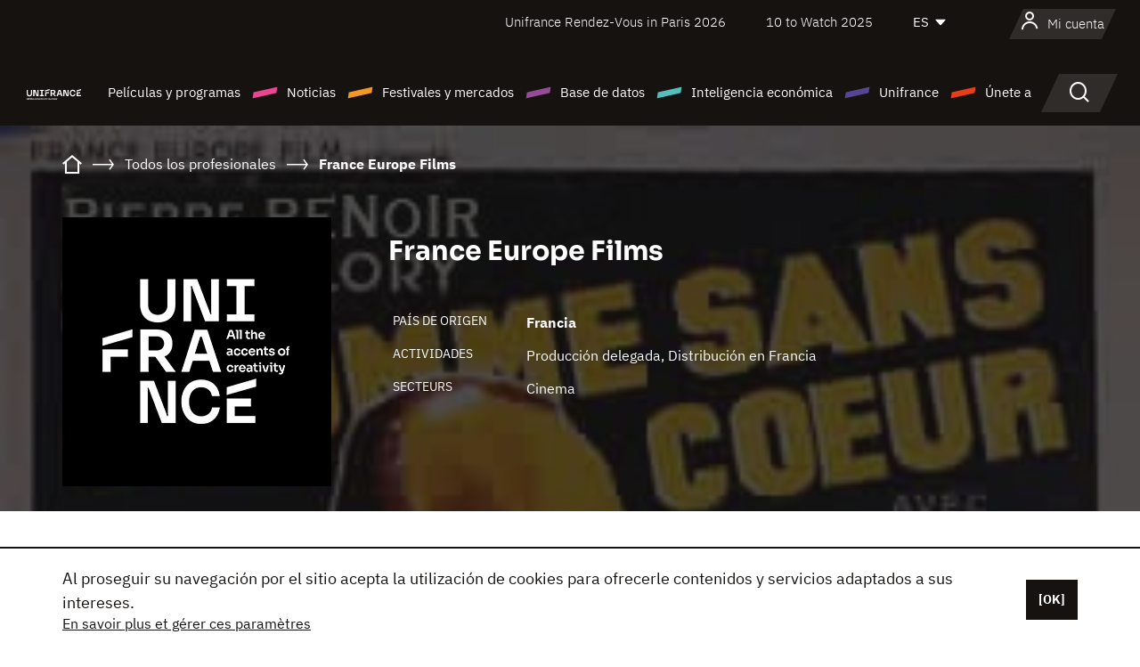

--- FILE ---
content_type: text/html; charset=utf-8
request_url: https://www.google.com/recaptcha/api2/anchor?ar=1&k=6LcJfHopAAAAAJA2ysQXhcpcbIYJi36tX6uIGLaU&co=aHR0cHM6Ly9lcy51bmlmcmFuY2Uub3JnOjQ0Mw..&hl=en&v=PoyoqOPhxBO7pBk68S4YbpHZ&size=normal&anchor-ms=20000&execute-ms=30000&cb=x0x7u5rvili9
body_size: 49189
content:
<!DOCTYPE HTML><html dir="ltr" lang="en"><head><meta http-equiv="Content-Type" content="text/html; charset=UTF-8">
<meta http-equiv="X-UA-Compatible" content="IE=edge">
<title>reCAPTCHA</title>
<style type="text/css">
/* cyrillic-ext */
@font-face {
  font-family: 'Roboto';
  font-style: normal;
  font-weight: 400;
  font-stretch: 100%;
  src: url(//fonts.gstatic.com/s/roboto/v48/KFO7CnqEu92Fr1ME7kSn66aGLdTylUAMa3GUBHMdazTgWw.woff2) format('woff2');
  unicode-range: U+0460-052F, U+1C80-1C8A, U+20B4, U+2DE0-2DFF, U+A640-A69F, U+FE2E-FE2F;
}
/* cyrillic */
@font-face {
  font-family: 'Roboto';
  font-style: normal;
  font-weight: 400;
  font-stretch: 100%;
  src: url(//fonts.gstatic.com/s/roboto/v48/KFO7CnqEu92Fr1ME7kSn66aGLdTylUAMa3iUBHMdazTgWw.woff2) format('woff2');
  unicode-range: U+0301, U+0400-045F, U+0490-0491, U+04B0-04B1, U+2116;
}
/* greek-ext */
@font-face {
  font-family: 'Roboto';
  font-style: normal;
  font-weight: 400;
  font-stretch: 100%;
  src: url(//fonts.gstatic.com/s/roboto/v48/KFO7CnqEu92Fr1ME7kSn66aGLdTylUAMa3CUBHMdazTgWw.woff2) format('woff2');
  unicode-range: U+1F00-1FFF;
}
/* greek */
@font-face {
  font-family: 'Roboto';
  font-style: normal;
  font-weight: 400;
  font-stretch: 100%;
  src: url(//fonts.gstatic.com/s/roboto/v48/KFO7CnqEu92Fr1ME7kSn66aGLdTylUAMa3-UBHMdazTgWw.woff2) format('woff2');
  unicode-range: U+0370-0377, U+037A-037F, U+0384-038A, U+038C, U+038E-03A1, U+03A3-03FF;
}
/* math */
@font-face {
  font-family: 'Roboto';
  font-style: normal;
  font-weight: 400;
  font-stretch: 100%;
  src: url(//fonts.gstatic.com/s/roboto/v48/KFO7CnqEu92Fr1ME7kSn66aGLdTylUAMawCUBHMdazTgWw.woff2) format('woff2');
  unicode-range: U+0302-0303, U+0305, U+0307-0308, U+0310, U+0312, U+0315, U+031A, U+0326-0327, U+032C, U+032F-0330, U+0332-0333, U+0338, U+033A, U+0346, U+034D, U+0391-03A1, U+03A3-03A9, U+03B1-03C9, U+03D1, U+03D5-03D6, U+03F0-03F1, U+03F4-03F5, U+2016-2017, U+2034-2038, U+203C, U+2040, U+2043, U+2047, U+2050, U+2057, U+205F, U+2070-2071, U+2074-208E, U+2090-209C, U+20D0-20DC, U+20E1, U+20E5-20EF, U+2100-2112, U+2114-2115, U+2117-2121, U+2123-214F, U+2190, U+2192, U+2194-21AE, U+21B0-21E5, U+21F1-21F2, U+21F4-2211, U+2213-2214, U+2216-22FF, U+2308-230B, U+2310, U+2319, U+231C-2321, U+2336-237A, U+237C, U+2395, U+239B-23B7, U+23D0, U+23DC-23E1, U+2474-2475, U+25AF, U+25B3, U+25B7, U+25BD, U+25C1, U+25CA, U+25CC, U+25FB, U+266D-266F, U+27C0-27FF, U+2900-2AFF, U+2B0E-2B11, U+2B30-2B4C, U+2BFE, U+3030, U+FF5B, U+FF5D, U+1D400-1D7FF, U+1EE00-1EEFF;
}
/* symbols */
@font-face {
  font-family: 'Roboto';
  font-style: normal;
  font-weight: 400;
  font-stretch: 100%;
  src: url(//fonts.gstatic.com/s/roboto/v48/KFO7CnqEu92Fr1ME7kSn66aGLdTylUAMaxKUBHMdazTgWw.woff2) format('woff2');
  unicode-range: U+0001-000C, U+000E-001F, U+007F-009F, U+20DD-20E0, U+20E2-20E4, U+2150-218F, U+2190, U+2192, U+2194-2199, U+21AF, U+21E6-21F0, U+21F3, U+2218-2219, U+2299, U+22C4-22C6, U+2300-243F, U+2440-244A, U+2460-24FF, U+25A0-27BF, U+2800-28FF, U+2921-2922, U+2981, U+29BF, U+29EB, U+2B00-2BFF, U+4DC0-4DFF, U+FFF9-FFFB, U+10140-1018E, U+10190-1019C, U+101A0, U+101D0-101FD, U+102E0-102FB, U+10E60-10E7E, U+1D2C0-1D2D3, U+1D2E0-1D37F, U+1F000-1F0FF, U+1F100-1F1AD, U+1F1E6-1F1FF, U+1F30D-1F30F, U+1F315, U+1F31C, U+1F31E, U+1F320-1F32C, U+1F336, U+1F378, U+1F37D, U+1F382, U+1F393-1F39F, U+1F3A7-1F3A8, U+1F3AC-1F3AF, U+1F3C2, U+1F3C4-1F3C6, U+1F3CA-1F3CE, U+1F3D4-1F3E0, U+1F3ED, U+1F3F1-1F3F3, U+1F3F5-1F3F7, U+1F408, U+1F415, U+1F41F, U+1F426, U+1F43F, U+1F441-1F442, U+1F444, U+1F446-1F449, U+1F44C-1F44E, U+1F453, U+1F46A, U+1F47D, U+1F4A3, U+1F4B0, U+1F4B3, U+1F4B9, U+1F4BB, U+1F4BF, U+1F4C8-1F4CB, U+1F4D6, U+1F4DA, U+1F4DF, U+1F4E3-1F4E6, U+1F4EA-1F4ED, U+1F4F7, U+1F4F9-1F4FB, U+1F4FD-1F4FE, U+1F503, U+1F507-1F50B, U+1F50D, U+1F512-1F513, U+1F53E-1F54A, U+1F54F-1F5FA, U+1F610, U+1F650-1F67F, U+1F687, U+1F68D, U+1F691, U+1F694, U+1F698, U+1F6AD, U+1F6B2, U+1F6B9-1F6BA, U+1F6BC, U+1F6C6-1F6CF, U+1F6D3-1F6D7, U+1F6E0-1F6EA, U+1F6F0-1F6F3, U+1F6F7-1F6FC, U+1F700-1F7FF, U+1F800-1F80B, U+1F810-1F847, U+1F850-1F859, U+1F860-1F887, U+1F890-1F8AD, U+1F8B0-1F8BB, U+1F8C0-1F8C1, U+1F900-1F90B, U+1F93B, U+1F946, U+1F984, U+1F996, U+1F9E9, U+1FA00-1FA6F, U+1FA70-1FA7C, U+1FA80-1FA89, U+1FA8F-1FAC6, U+1FACE-1FADC, U+1FADF-1FAE9, U+1FAF0-1FAF8, U+1FB00-1FBFF;
}
/* vietnamese */
@font-face {
  font-family: 'Roboto';
  font-style: normal;
  font-weight: 400;
  font-stretch: 100%;
  src: url(//fonts.gstatic.com/s/roboto/v48/KFO7CnqEu92Fr1ME7kSn66aGLdTylUAMa3OUBHMdazTgWw.woff2) format('woff2');
  unicode-range: U+0102-0103, U+0110-0111, U+0128-0129, U+0168-0169, U+01A0-01A1, U+01AF-01B0, U+0300-0301, U+0303-0304, U+0308-0309, U+0323, U+0329, U+1EA0-1EF9, U+20AB;
}
/* latin-ext */
@font-face {
  font-family: 'Roboto';
  font-style: normal;
  font-weight: 400;
  font-stretch: 100%;
  src: url(//fonts.gstatic.com/s/roboto/v48/KFO7CnqEu92Fr1ME7kSn66aGLdTylUAMa3KUBHMdazTgWw.woff2) format('woff2');
  unicode-range: U+0100-02BA, U+02BD-02C5, U+02C7-02CC, U+02CE-02D7, U+02DD-02FF, U+0304, U+0308, U+0329, U+1D00-1DBF, U+1E00-1E9F, U+1EF2-1EFF, U+2020, U+20A0-20AB, U+20AD-20C0, U+2113, U+2C60-2C7F, U+A720-A7FF;
}
/* latin */
@font-face {
  font-family: 'Roboto';
  font-style: normal;
  font-weight: 400;
  font-stretch: 100%;
  src: url(//fonts.gstatic.com/s/roboto/v48/KFO7CnqEu92Fr1ME7kSn66aGLdTylUAMa3yUBHMdazQ.woff2) format('woff2');
  unicode-range: U+0000-00FF, U+0131, U+0152-0153, U+02BB-02BC, U+02C6, U+02DA, U+02DC, U+0304, U+0308, U+0329, U+2000-206F, U+20AC, U+2122, U+2191, U+2193, U+2212, U+2215, U+FEFF, U+FFFD;
}
/* cyrillic-ext */
@font-face {
  font-family: 'Roboto';
  font-style: normal;
  font-weight: 500;
  font-stretch: 100%;
  src: url(//fonts.gstatic.com/s/roboto/v48/KFO7CnqEu92Fr1ME7kSn66aGLdTylUAMa3GUBHMdazTgWw.woff2) format('woff2');
  unicode-range: U+0460-052F, U+1C80-1C8A, U+20B4, U+2DE0-2DFF, U+A640-A69F, U+FE2E-FE2F;
}
/* cyrillic */
@font-face {
  font-family: 'Roboto';
  font-style: normal;
  font-weight: 500;
  font-stretch: 100%;
  src: url(//fonts.gstatic.com/s/roboto/v48/KFO7CnqEu92Fr1ME7kSn66aGLdTylUAMa3iUBHMdazTgWw.woff2) format('woff2');
  unicode-range: U+0301, U+0400-045F, U+0490-0491, U+04B0-04B1, U+2116;
}
/* greek-ext */
@font-face {
  font-family: 'Roboto';
  font-style: normal;
  font-weight: 500;
  font-stretch: 100%;
  src: url(//fonts.gstatic.com/s/roboto/v48/KFO7CnqEu92Fr1ME7kSn66aGLdTylUAMa3CUBHMdazTgWw.woff2) format('woff2');
  unicode-range: U+1F00-1FFF;
}
/* greek */
@font-face {
  font-family: 'Roboto';
  font-style: normal;
  font-weight: 500;
  font-stretch: 100%;
  src: url(//fonts.gstatic.com/s/roboto/v48/KFO7CnqEu92Fr1ME7kSn66aGLdTylUAMa3-UBHMdazTgWw.woff2) format('woff2');
  unicode-range: U+0370-0377, U+037A-037F, U+0384-038A, U+038C, U+038E-03A1, U+03A3-03FF;
}
/* math */
@font-face {
  font-family: 'Roboto';
  font-style: normal;
  font-weight: 500;
  font-stretch: 100%;
  src: url(//fonts.gstatic.com/s/roboto/v48/KFO7CnqEu92Fr1ME7kSn66aGLdTylUAMawCUBHMdazTgWw.woff2) format('woff2');
  unicode-range: U+0302-0303, U+0305, U+0307-0308, U+0310, U+0312, U+0315, U+031A, U+0326-0327, U+032C, U+032F-0330, U+0332-0333, U+0338, U+033A, U+0346, U+034D, U+0391-03A1, U+03A3-03A9, U+03B1-03C9, U+03D1, U+03D5-03D6, U+03F0-03F1, U+03F4-03F5, U+2016-2017, U+2034-2038, U+203C, U+2040, U+2043, U+2047, U+2050, U+2057, U+205F, U+2070-2071, U+2074-208E, U+2090-209C, U+20D0-20DC, U+20E1, U+20E5-20EF, U+2100-2112, U+2114-2115, U+2117-2121, U+2123-214F, U+2190, U+2192, U+2194-21AE, U+21B0-21E5, U+21F1-21F2, U+21F4-2211, U+2213-2214, U+2216-22FF, U+2308-230B, U+2310, U+2319, U+231C-2321, U+2336-237A, U+237C, U+2395, U+239B-23B7, U+23D0, U+23DC-23E1, U+2474-2475, U+25AF, U+25B3, U+25B7, U+25BD, U+25C1, U+25CA, U+25CC, U+25FB, U+266D-266F, U+27C0-27FF, U+2900-2AFF, U+2B0E-2B11, U+2B30-2B4C, U+2BFE, U+3030, U+FF5B, U+FF5D, U+1D400-1D7FF, U+1EE00-1EEFF;
}
/* symbols */
@font-face {
  font-family: 'Roboto';
  font-style: normal;
  font-weight: 500;
  font-stretch: 100%;
  src: url(//fonts.gstatic.com/s/roboto/v48/KFO7CnqEu92Fr1ME7kSn66aGLdTylUAMaxKUBHMdazTgWw.woff2) format('woff2');
  unicode-range: U+0001-000C, U+000E-001F, U+007F-009F, U+20DD-20E0, U+20E2-20E4, U+2150-218F, U+2190, U+2192, U+2194-2199, U+21AF, U+21E6-21F0, U+21F3, U+2218-2219, U+2299, U+22C4-22C6, U+2300-243F, U+2440-244A, U+2460-24FF, U+25A0-27BF, U+2800-28FF, U+2921-2922, U+2981, U+29BF, U+29EB, U+2B00-2BFF, U+4DC0-4DFF, U+FFF9-FFFB, U+10140-1018E, U+10190-1019C, U+101A0, U+101D0-101FD, U+102E0-102FB, U+10E60-10E7E, U+1D2C0-1D2D3, U+1D2E0-1D37F, U+1F000-1F0FF, U+1F100-1F1AD, U+1F1E6-1F1FF, U+1F30D-1F30F, U+1F315, U+1F31C, U+1F31E, U+1F320-1F32C, U+1F336, U+1F378, U+1F37D, U+1F382, U+1F393-1F39F, U+1F3A7-1F3A8, U+1F3AC-1F3AF, U+1F3C2, U+1F3C4-1F3C6, U+1F3CA-1F3CE, U+1F3D4-1F3E0, U+1F3ED, U+1F3F1-1F3F3, U+1F3F5-1F3F7, U+1F408, U+1F415, U+1F41F, U+1F426, U+1F43F, U+1F441-1F442, U+1F444, U+1F446-1F449, U+1F44C-1F44E, U+1F453, U+1F46A, U+1F47D, U+1F4A3, U+1F4B0, U+1F4B3, U+1F4B9, U+1F4BB, U+1F4BF, U+1F4C8-1F4CB, U+1F4D6, U+1F4DA, U+1F4DF, U+1F4E3-1F4E6, U+1F4EA-1F4ED, U+1F4F7, U+1F4F9-1F4FB, U+1F4FD-1F4FE, U+1F503, U+1F507-1F50B, U+1F50D, U+1F512-1F513, U+1F53E-1F54A, U+1F54F-1F5FA, U+1F610, U+1F650-1F67F, U+1F687, U+1F68D, U+1F691, U+1F694, U+1F698, U+1F6AD, U+1F6B2, U+1F6B9-1F6BA, U+1F6BC, U+1F6C6-1F6CF, U+1F6D3-1F6D7, U+1F6E0-1F6EA, U+1F6F0-1F6F3, U+1F6F7-1F6FC, U+1F700-1F7FF, U+1F800-1F80B, U+1F810-1F847, U+1F850-1F859, U+1F860-1F887, U+1F890-1F8AD, U+1F8B0-1F8BB, U+1F8C0-1F8C1, U+1F900-1F90B, U+1F93B, U+1F946, U+1F984, U+1F996, U+1F9E9, U+1FA00-1FA6F, U+1FA70-1FA7C, U+1FA80-1FA89, U+1FA8F-1FAC6, U+1FACE-1FADC, U+1FADF-1FAE9, U+1FAF0-1FAF8, U+1FB00-1FBFF;
}
/* vietnamese */
@font-face {
  font-family: 'Roboto';
  font-style: normal;
  font-weight: 500;
  font-stretch: 100%;
  src: url(//fonts.gstatic.com/s/roboto/v48/KFO7CnqEu92Fr1ME7kSn66aGLdTylUAMa3OUBHMdazTgWw.woff2) format('woff2');
  unicode-range: U+0102-0103, U+0110-0111, U+0128-0129, U+0168-0169, U+01A0-01A1, U+01AF-01B0, U+0300-0301, U+0303-0304, U+0308-0309, U+0323, U+0329, U+1EA0-1EF9, U+20AB;
}
/* latin-ext */
@font-face {
  font-family: 'Roboto';
  font-style: normal;
  font-weight: 500;
  font-stretch: 100%;
  src: url(//fonts.gstatic.com/s/roboto/v48/KFO7CnqEu92Fr1ME7kSn66aGLdTylUAMa3KUBHMdazTgWw.woff2) format('woff2');
  unicode-range: U+0100-02BA, U+02BD-02C5, U+02C7-02CC, U+02CE-02D7, U+02DD-02FF, U+0304, U+0308, U+0329, U+1D00-1DBF, U+1E00-1E9F, U+1EF2-1EFF, U+2020, U+20A0-20AB, U+20AD-20C0, U+2113, U+2C60-2C7F, U+A720-A7FF;
}
/* latin */
@font-face {
  font-family: 'Roboto';
  font-style: normal;
  font-weight: 500;
  font-stretch: 100%;
  src: url(//fonts.gstatic.com/s/roboto/v48/KFO7CnqEu92Fr1ME7kSn66aGLdTylUAMa3yUBHMdazQ.woff2) format('woff2');
  unicode-range: U+0000-00FF, U+0131, U+0152-0153, U+02BB-02BC, U+02C6, U+02DA, U+02DC, U+0304, U+0308, U+0329, U+2000-206F, U+20AC, U+2122, U+2191, U+2193, U+2212, U+2215, U+FEFF, U+FFFD;
}
/* cyrillic-ext */
@font-face {
  font-family: 'Roboto';
  font-style: normal;
  font-weight: 900;
  font-stretch: 100%;
  src: url(//fonts.gstatic.com/s/roboto/v48/KFO7CnqEu92Fr1ME7kSn66aGLdTylUAMa3GUBHMdazTgWw.woff2) format('woff2');
  unicode-range: U+0460-052F, U+1C80-1C8A, U+20B4, U+2DE0-2DFF, U+A640-A69F, U+FE2E-FE2F;
}
/* cyrillic */
@font-face {
  font-family: 'Roboto';
  font-style: normal;
  font-weight: 900;
  font-stretch: 100%;
  src: url(//fonts.gstatic.com/s/roboto/v48/KFO7CnqEu92Fr1ME7kSn66aGLdTylUAMa3iUBHMdazTgWw.woff2) format('woff2');
  unicode-range: U+0301, U+0400-045F, U+0490-0491, U+04B0-04B1, U+2116;
}
/* greek-ext */
@font-face {
  font-family: 'Roboto';
  font-style: normal;
  font-weight: 900;
  font-stretch: 100%;
  src: url(//fonts.gstatic.com/s/roboto/v48/KFO7CnqEu92Fr1ME7kSn66aGLdTylUAMa3CUBHMdazTgWw.woff2) format('woff2');
  unicode-range: U+1F00-1FFF;
}
/* greek */
@font-face {
  font-family: 'Roboto';
  font-style: normal;
  font-weight: 900;
  font-stretch: 100%;
  src: url(//fonts.gstatic.com/s/roboto/v48/KFO7CnqEu92Fr1ME7kSn66aGLdTylUAMa3-UBHMdazTgWw.woff2) format('woff2');
  unicode-range: U+0370-0377, U+037A-037F, U+0384-038A, U+038C, U+038E-03A1, U+03A3-03FF;
}
/* math */
@font-face {
  font-family: 'Roboto';
  font-style: normal;
  font-weight: 900;
  font-stretch: 100%;
  src: url(//fonts.gstatic.com/s/roboto/v48/KFO7CnqEu92Fr1ME7kSn66aGLdTylUAMawCUBHMdazTgWw.woff2) format('woff2');
  unicode-range: U+0302-0303, U+0305, U+0307-0308, U+0310, U+0312, U+0315, U+031A, U+0326-0327, U+032C, U+032F-0330, U+0332-0333, U+0338, U+033A, U+0346, U+034D, U+0391-03A1, U+03A3-03A9, U+03B1-03C9, U+03D1, U+03D5-03D6, U+03F0-03F1, U+03F4-03F5, U+2016-2017, U+2034-2038, U+203C, U+2040, U+2043, U+2047, U+2050, U+2057, U+205F, U+2070-2071, U+2074-208E, U+2090-209C, U+20D0-20DC, U+20E1, U+20E5-20EF, U+2100-2112, U+2114-2115, U+2117-2121, U+2123-214F, U+2190, U+2192, U+2194-21AE, U+21B0-21E5, U+21F1-21F2, U+21F4-2211, U+2213-2214, U+2216-22FF, U+2308-230B, U+2310, U+2319, U+231C-2321, U+2336-237A, U+237C, U+2395, U+239B-23B7, U+23D0, U+23DC-23E1, U+2474-2475, U+25AF, U+25B3, U+25B7, U+25BD, U+25C1, U+25CA, U+25CC, U+25FB, U+266D-266F, U+27C0-27FF, U+2900-2AFF, U+2B0E-2B11, U+2B30-2B4C, U+2BFE, U+3030, U+FF5B, U+FF5D, U+1D400-1D7FF, U+1EE00-1EEFF;
}
/* symbols */
@font-face {
  font-family: 'Roboto';
  font-style: normal;
  font-weight: 900;
  font-stretch: 100%;
  src: url(//fonts.gstatic.com/s/roboto/v48/KFO7CnqEu92Fr1ME7kSn66aGLdTylUAMaxKUBHMdazTgWw.woff2) format('woff2');
  unicode-range: U+0001-000C, U+000E-001F, U+007F-009F, U+20DD-20E0, U+20E2-20E4, U+2150-218F, U+2190, U+2192, U+2194-2199, U+21AF, U+21E6-21F0, U+21F3, U+2218-2219, U+2299, U+22C4-22C6, U+2300-243F, U+2440-244A, U+2460-24FF, U+25A0-27BF, U+2800-28FF, U+2921-2922, U+2981, U+29BF, U+29EB, U+2B00-2BFF, U+4DC0-4DFF, U+FFF9-FFFB, U+10140-1018E, U+10190-1019C, U+101A0, U+101D0-101FD, U+102E0-102FB, U+10E60-10E7E, U+1D2C0-1D2D3, U+1D2E0-1D37F, U+1F000-1F0FF, U+1F100-1F1AD, U+1F1E6-1F1FF, U+1F30D-1F30F, U+1F315, U+1F31C, U+1F31E, U+1F320-1F32C, U+1F336, U+1F378, U+1F37D, U+1F382, U+1F393-1F39F, U+1F3A7-1F3A8, U+1F3AC-1F3AF, U+1F3C2, U+1F3C4-1F3C6, U+1F3CA-1F3CE, U+1F3D4-1F3E0, U+1F3ED, U+1F3F1-1F3F3, U+1F3F5-1F3F7, U+1F408, U+1F415, U+1F41F, U+1F426, U+1F43F, U+1F441-1F442, U+1F444, U+1F446-1F449, U+1F44C-1F44E, U+1F453, U+1F46A, U+1F47D, U+1F4A3, U+1F4B0, U+1F4B3, U+1F4B9, U+1F4BB, U+1F4BF, U+1F4C8-1F4CB, U+1F4D6, U+1F4DA, U+1F4DF, U+1F4E3-1F4E6, U+1F4EA-1F4ED, U+1F4F7, U+1F4F9-1F4FB, U+1F4FD-1F4FE, U+1F503, U+1F507-1F50B, U+1F50D, U+1F512-1F513, U+1F53E-1F54A, U+1F54F-1F5FA, U+1F610, U+1F650-1F67F, U+1F687, U+1F68D, U+1F691, U+1F694, U+1F698, U+1F6AD, U+1F6B2, U+1F6B9-1F6BA, U+1F6BC, U+1F6C6-1F6CF, U+1F6D3-1F6D7, U+1F6E0-1F6EA, U+1F6F0-1F6F3, U+1F6F7-1F6FC, U+1F700-1F7FF, U+1F800-1F80B, U+1F810-1F847, U+1F850-1F859, U+1F860-1F887, U+1F890-1F8AD, U+1F8B0-1F8BB, U+1F8C0-1F8C1, U+1F900-1F90B, U+1F93B, U+1F946, U+1F984, U+1F996, U+1F9E9, U+1FA00-1FA6F, U+1FA70-1FA7C, U+1FA80-1FA89, U+1FA8F-1FAC6, U+1FACE-1FADC, U+1FADF-1FAE9, U+1FAF0-1FAF8, U+1FB00-1FBFF;
}
/* vietnamese */
@font-face {
  font-family: 'Roboto';
  font-style: normal;
  font-weight: 900;
  font-stretch: 100%;
  src: url(//fonts.gstatic.com/s/roboto/v48/KFO7CnqEu92Fr1ME7kSn66aGLdTylUAMa3OUBHMdazTgWw.woff2) format('woff2');
  unicode-range: U+0102-0103, U+0110-0111, U+0128-0129, U+0168-0169, U+01A0-01A1, U+01AF-01B0, U+0300-0301, U+0303-0304, U+0308-0309, U+0323, U+0329, U+1EA0-1EF9, U+20AB;
}
/* latin-ext */
@font-face {
  font-family: 'Roboto';
  font-style: normal;
  font-weight: 900;
  font-stretch: 100%;
  src: url(//fonts.gstatic.com/s/roboto/v48/KFO7CnqEu92Fr1ME7kSn66aGLdTylUAMa3KUBHMdazTgWw.woff2) format('woff2');
  unicode-range: U+0100-02BA, U+02BD-02C5, U+02C7-02CC, U+02CE-02D7, U+02DD-02FF, U+0304, U+0308, U+0329, U+1D00-1DBF, U+1E00-1E9F, U+1EF2-1EFF, U+2020, U+20A0-20AB, U+20AD-20C0, U+2113, U+2C60-2C7F, U+A720-A7FF;
}
/* latin */
@font-face {
  font-family: 'Roboto';
  font-style: normal;
  font-weight: 900;
  font-stretch: 100%;
  src: url(//fonts.gstatic.com/s/roboto/v48/KFO7CnqEu92Fr1ME7kSn66aGLdTylUAMa3yUBHMdazQ.woff2) format('woff2');
  unicode-range: U+0000-00FF, U+0131, U+0152-0153, U+02BB-02BC, U+02C6, U+02DA, U+02DC, U+0304, U+0308, U+0329, U+2000-206F, U+20AC, U+2122, U+2191, U+2193, U+2212, U+2215, U+FEFF, U+FFFD;
}

</style>
<link rel="stylesheet" type="text/css" href="https://www.gstatic.com/recaptcha/releases/PoyoqOPhxBO7pBk68S4YbpHZ/styles__ltr.css">
<script nonce="ttfKrC5kgA3yx3f189FWgg" type="text/javascript">window['__recaptcha_api'] = 'https://www.google.com/recaptcha/api2/';</script>
<script type="text/javascript" src="https://www.gstatic.com/recaptcha/releases/PoyoqOPhxBO7pBk68S4YbpHZ/recaptcha__en.js" nonce="ttfKrC5kgA3yx3f189FWgg">
      
    </script></head>
<body><div id="rc-anchor-alert" class="rc-anchor-alert"></div>
<input type="hidden" id="recaptcha-token" value="[base64]">
<script type="text/javascript" nonce="ttfKrC5kgA3yx3f189FWgg">
      recaptcha.anchor.Main.init("[\x22ainput\x22,[\x22bgdata\x22,\x22\x22,\[base64]/[base64]/MjU1Ong/[base64]/[base64]/[base64]/[base64]/[base64]/[base64]/[base64]/[base64]/[base64]/[base64]/[base64]/[base64]/[base64]/[base64]/[base64]\\u003d\x22,\[base64]\\u003d\\u003d\x22,\x22NcKUUcK4JcKfwopJwpbCpDgFwr1pw47DlDBUwrzCvlsdwrrDolpqFsOfwohQw6HDnmjCjF8fwovCmcO/w77CosKCw6RUP2NmUmXCrAhZcsKRfXLDuMK3fydHT8ObwqkjDzkwR8Oyw57DvxXDhsO1RsO+ZsOBMcKPw5xuaSwOSyoSZB5nwpvDvVsjNhlMw6xmw4YFw47DsxdDQAp0N2vCo8Krw5xWYjgAPMO9woTDvjLDlMOuFGLDgRdGHQpBwrzCrjMMwpU3bEnCuMO3wr/Clg7Cjj7DjTENw6HDosKHw5Qfw6B6bXTCo8K7w73DtsO+WcOIPcObwp5Bw7UmbQrDsMKHwo3Chgk+YXjCusOMTcKkw5xVwr/CqUFtDMOaDMKnfEPCv0wcHGrDnk3Dr8OAwrEDZMKXYMK9w49vM8KcL8OAw5vCrXfCqcOJw7QlXMOrVTkNJMO1w6nCg8Ohw4rCk2BGw7prwp/CkXgODQhhw4fCkCLDhl8raiQKFi1jw7bDoBhjAQZuaMKow4MYw7zChcOxQ8O+wrF5AMKtHsKyYkd+w6XDoRPDusKfwojCnHnDmHvDtD4wdiEjXDQsWcK8wqh2wp9/[base64]/YG4GUcK2wrXDisOyw5k0AiU9wodoXE3CjBTDusOYw57CrcKzW8KdXBPDlH8twoorw4hkwpvCgzbDgsOhbxLDp1zDrsKzwpvDuhbDqH/CtsO4wqtuKADClkcswrh8w4tkw5ViEMONAQxuw6HCjMKuw5nCrSzCthbCoGnCskrCpRRwc8OWDVJ2OcKMwpjDpTM1w5bCnhbDpcKtAsKlIXzDrcKow6zCiA/DlxYZw5LCiw0DTVdDwq5WDMO9EsKpw7bCklnCqXTCu8KcVsKiGwhAUBIsw7HDvcKVw5XCmV1OTTDDixYdJsOZeiV1YRfDulLDly42woIgwoQQdsKtwrZbwpNbwphITcOqbEcyHiLCkXbCph4bYQwBQBLDgcK8w78kw47Dj8Olw71cwq/[base64]/Cn1tNwpsRTBE4wr3DgG3Do8O3wrbDgMKEHQN/w5bDvcOtwqzCiGPCkhRcwpBdbcOlXcOkwrDCjsOYwozCvm3CjMOWb8KSDMKgwpvDs1ZuREBadcKucMOXWcKCwqHCqcO7w7Qtw75Fw6zCj1Apwq/CrFTDo3fCuH3CpSAHw5nDmsKRJ8K7w553SBc/woLCj8O5LnHCq29NwoY5w6hlF8K+ekwoe8KSMkfDohhgwpYvwrzDu8KzUcKKIsO2wo9ow7bCiMKZcMKyXsKMc8KpKGYcwpnDpcKgFwPDp1rDm8KFVXQZbSg4HQTCmMOlIcKYw7tYD8Okw5tOQyHCjC/ClC3CiSXCjcKxSlPDrcKZQsKBw5x5XcKUIU7Dq8KKNHw/[base64]/[base64]/DicOafGw2w7zCicKpwpTDssK5wovDncOBR1bCvAUwA8OKwqbCs0JWwpVHcjbCoHxmwqXCisKuYkrCh8K/[base64]/[base64]/wrLCiTx/A07DnsOdw7kjJxUjw4PDqijCscO8w7sMw6LCtmnDpCA/F3XDsn/Dhk4RE2vDlBTCsMKRw5jCjMKXw7o3RsOle8OQw43DjAXCtFTChgvDpT3Do3fCmcOYw5FAw5VBw4RzbifCq8OewrPDsMKgw7nCmFfDhsKBw5NUNQ4WwrYgwoE/[base64]/CrVjCqsKyBEPCkMKvGsKXGcO4wonDrS9aEcKdwpXDsMKqE8OawoEIwofClhU7w50YcsK3w5TCnMO0HMOaSnzDgFgTcTdeTj3DmyfCicKpUEcdwqHDpH1ywr/CscKTw7vCosKvEU/CvnTDmw/[base64]/Cihh3TkBEw4XCrMKEKsK4w4Yzw7fCn1zCscOeGnfDr8O3wpbCgGw0w41Pwo/[base64]/DkcOcw4rDpsOeSznDr8K2KsKgC8KABHvCgCDDscOkwoPCsMO1wpptwqDDvMOuw4bCssOnRWdoEcKuwqRLw5bCsUFEZHvDnUcVRsOCw6nDrsKJw44KB8KFOMOvM8KQw4DDv1tsCcO/wpbCrwbDu8KQRnlxw77CshQ0QMOfcGLCocKNw6Q1wpRSwpDDuhl1w4LDlMOFw5jCpURCwp/Ck8OfK0BswpvCpMKYesODwpMTX056w7kGwrzDlHsowqLCqAhzXhLDu3DChwjDp8KhB8O3wpUcJj/ChzPDkQPCoDXDoF4QwoZgwoxmw7vChgPDvhnCt8KnenDDk2XDh8K1KsKANCtSDCTDo0s2wofCkMK8w73DlMOOwr/Drx/[base64]/Cr34waQTDoMK7R8Ohw6drTsOZasOuSAvDqMOSLUEYwo3Cv8KtR8KHTTjDkQ7DsMKSR8KqQcO4HMOIw41Vw7/DpGdIw5IBR8Okw6TDjcOYZigfwpPCnMObUsONe24Pw4RqWsKawr9KLMKVCMO9wrgUw4TCqkYRO8OoB8KkLnbDvMOTXsONw7/[base64]/DvsKgcFnDpAAqeTLCv1tsRcKGUMKCwpNZeVw1w70pw6vDnhnCjsK5w7NJSFnCn8KnbEzDngsqw4grIiJPVQZ5worCmMOQw4fCvsOJw5fClgTDh2xgO8Opwq1OSMKSOGzCkWFuwp/DqcOMwrbDosOIwq/DhmjDihLDksKcwps2woDDhsO0SURRb8KOw7DDgXLDiBjClx/CrsOoHhNZR0AARmhhw78Pw6VOwqbCnMKSwrRow4XCiUnCiHvDqiU3B8KXGR9WJsKVE8K0w5LDhcKWb1ACw7nDvcKTwoFEw6vDiMKvTGjCoMKobQLDoUo/wqUpYcKjZ05vw7kkwrI9wrDDsW3CmgVqwr3DkMKXw5JudsO/wovDhMK2wpvDu37CsSUKS0rCrcK7fj1qw6JAwrRdw7PDr1dcOsKfU3QZOk7CmcKPwpbDnFVSwrcCFUcuIgt8w71wVjd8w5QJw68yVzlbw7HDssKJw7XCmsK3woBqMMOMwp7CmcKFGg3DtkXCqMO7BMOGWMORw6rDkcO9CVxtVm/CvWwMKsOcXMKab0AnWVALw7BUwp3CkMKgTWkrHcK5w67DnMKABsOawp/DnsKnCkDDhVtUw5tVN152wplVw7LDucO/CMK5TzwyZcKfwqMdZUAJbV/DlMO+w6M7w6LDqTbDoSUWaXlUwopkwovDsMOYwq0jwpPCrTbCgsO8AMOJw5/DusOVVDXDlxrDqMOqwp0nRhYYw6QCw7FuwpvCs2DDqyMLCcOZMw4Lwq/DhRPCscOxb8KJNMO1MsKQw77CpcK/w7hvQB9dw43CsMOWw4jDmcKrw6YAecKTE8O9w7x8wp/[base64]/DpjAFwqJqEMK/UcKiWUrDtsKCwr4VKcKhCxB0QsKKwpRxw7fDjwfDq8OMw5J5M1giwpozU2YVwr9RXMKhKTbDm8OwWmDCh8OJScK5PkbDpj/CgMKmw7PCp8KJUDhfw6UCwo1nJAZ5O8O9TcKvwqHCpMKnKmvDpMOBwrgTwphqwpVDw43DqsKKeMOpwpnDsTTDsHrDicK7JcK/Dgcbw7HDv8KwwrLChQlGw43CqMOzw4hrEMOJNcKsIsOTewltRcOrw4/ClhEIZ8OHSVdvRSjCo2fDr8K1OF51w6nDmGsnwqRqP3DCoRxpw4rDqxDCigsbO2ERw7TChxAnWMKrwrtXw4nDnQ9Ywr7Cu14pccKcdsK5IsOdAsOwQkbDlg9Aw7rCuzzDngVqWcKdw79TwpDDv8O/RMOPCVLCqsOqdMOAbMKMw4PDhMKXBSt7TcOXw4zCgH/Clno9wp03TMKzwo3CsMOeLAcBa8O5wrvDr288BMKuw4LCiWXDtMOMw7xUVlVlwrXDtEvCksOewqcEworCocKsw4vDt0dfWmvCnMKJLsKbwpvCr8O/wr42w4jCsMKNP2zDlcK2eRrDhcK2dCnCnBzCg8ObZBvCsSXCnMOUw41mJMOMTsKYNsKnAwDDn8KOSMO9EcK1e8K/wr/DrcKdXg9Lw67CucO8JXDDtMOuFcKsAsO1wpZuw5hnccORwpTDmMOPbsOvLRzClkLCtMOPw6oTwp1yw7V7w43ClGLDrS/CrQ/CtXTDqMKJT8Obwo3CqcO0wpvDtsO0w5zDtXQABcOnIHHDnkQZw6nCrW91w7lsIXjCvg/CkFLCn8OCP8OkK8OYUsOQcgB7Kmk2w7BXT8Kfw6nCilcrw70uw6fDtsK0WMK3w7ZWw53DnT7DnB45FQzDrVjCsncRw69qw454SWfCjMOSw73ClsKsw6Ukw5rDlcOaw6xtwo0iYMKjMcO8BMKLUsOcw5vDusOWw4vDgcK/GGAEczJ6w6LCscKsGwXDlkV1V8KnZsODwqHDsMK+NsOmcsKPwqTDh8OUwrrDl8OpBSpSw6xOw7I3NcONGcOAasOQw75qH8KfJ0vCjn3DncKKwrEvSXzCj2PDs8KcQ8KZTMOmTMK8wrpwAcKyT246Xy/DoWTDg8Kjw65/[base64]/[base64]/[base64]/CoEHCv8O+cx3CoMKzGXUSwowWwr9pDcKXQ8O7wqoHwobDqsOBw7oxw7tvwq0LRirDrXXDpcKSLBYqw7jCsgHCqsKlwr4pLcO3w6bCv1w7WsKffE7CpMORDsOWw4AGwqRuw51zwp4PL8ObHClIwqMxwp/ClcOCUVcpw4LCukohA8KxwoXDlsOdw7YdYmDCg8K2f8OXGTHDqhDDm3/Cm8K3PxfDuC/CgkzDnsKAwqbCnWUwE1IQcCgjXMKcYMK8w7TCtWbCilclwpvCkX15FmDDszzDl8OnwoTCkmY2UMOhwr8Tw6tUwqzDrcKOw4YKZcOKIzEJwr5gw5zCh8KJeC8MAyoHw7VewqAGw5vCnmvCr8Kzwr4vPsKHwoLChU/ClBLDtcKNYhnDtBF9ODLDhMKUHSg+RQ7DvsOeZk1kUcKgw45JAMKZw7/Cjg7Dt0x+w7VMMkZ7w6osWWfDnE7CnizDvMOhw7vCnmkdIlzCiVgMw5TCg8KyM3tyOFbDrFErV8KvwpjCp0PCs0XCrcKswqrDpR/[base64]/DscOZAsOQAcKTwofDohfCusO6OsO6WmlDwp7DoGvCjcKCwp/DtMKhT8OmwqHDoHlEOMOZw6nDpsKbX8O5wqvCtMOfD8Kgw6piw7hxMS5CQsKMA8KbwqUowooiwoY9bU1sDlrDqCbDosKTw5M5w4YNwqDDmiJ9PlnDlkQVL8KVJFVvB8KwP8KWw7rCq8ONwr/ChksIbMKKwpfCtsOGTzLCjT4hwrvDosOuMcKIBGkRw4bDtAlhB3U0wqspwpNEbcO6K8KyRSHDuMKDI3bDg8KTXWnDm8O8SRRFOGxQXcKMwpw/MHdqw5VxAB3CrXh1KwFoCGQ3WRvDssO+wonCl8O2I8O7FTDCozvDjsO4esKRw6bCuRUeJE88w4vDrsKfT0XDksOowqNUb8KZw4kTw5TDtBPDkMK4ORlnBHI+dcKWWl89w5PCjDzDs3jCnjTCmcKRwpjDjVwLDjYxwoXClm9uwoV6w7I/GMOjdgXDksKAQMOhwrVMdsOsw6bCmcO0ST/CksOZwrxQw6TCgcO3TQV2KsKwwpPCusKcwoc6eAxDSQdLw63Dq8Oyw6LDucKOUsKiJcOZwoHDscO7STRGwrJmw75lX0hdw7TCpjvDgxJyasOjw6ZtOFgIw6LCp8KTOjzDqHcsRiRLFcK+P8KVw7rDkcK0w5o0OsKUw7bDh8O8wrA4LWR1GsK2w4twBMKrBB/CskbDrEc3TsO5w4HDo30Zd2ENwqTDmxkzwrDDnkQ0aHwjAcOaVyJcw6jCqj3CqcKhfMKuw6vCnmdUwqFvYkcqUT3CvMOpw5BWw6/ClcOBOkxMb8KHYQ7CszPDgcKLOh1bTW3DnMKPKTEoXjMFwqA/[base64]/wqsVBMOxaDhaCCfCucK8wr3Dp8KWw741w41Swq1TRm7Ds2LCiMKrWhNhwqRvAsO1fMKfw7EJSMKfw5ALw7B/D1w9w6E5wo0neMOecFrCvSvCrgtuw4rDssK1wozCqcKcw4nDnCfCtDrDl8KYa8KQw4TCn8ORGsK+w6LCkTFCwq8xH8KFw4sSwp9Gwo/[base64]/bV0Nw5hnH8K0w6HDh8KccBgVw5tWJcKjAsOVwrE/cAHCnmwuScK7ZivDg8OSEcOvwp1aI8KZwpnDhTwVw6ILw6BpTcKPPyzCi8OFAsKQwrTDsMOOwoMpR2fChXbDsDUyw4YDw6TCjcKxZkbDjcOIMFbDvsOeRcKgen3CkQlGw6BKwq/CqhsvFMO2ERg3wrgEa8KGwpjDvGjCuHnDnwbCrMO3wpHDs8K/WsOmcFkaw6hMYWlTQsOkPXjCrsKfDsKQw44bASDDkj0HYFLDmMK0w4QLZsK3Ggx5w68kwpkvwrJKw4PCl2rClcKpJ1ccR8OBYMKyScOHfFBSw7/DumYKwowleAvDjMOCwr8oBntXwp17wprDl8KgfMKCXWtpXznCvsOGQ8KkccOrSFs9Q0DDh8KzY8O/w7rDq3LDsXl0JG3DlmcCQ1Mxw5fDsBTDiwXDjX7Ch8OswrXDssOBMMOFDsONwqBRR3JgfMK5w5LCucKtXcO8MFkkKMOLw5dmw7LDqVF9woDDqcOOwocvwqpbw7jCsSbCnBzDt17CtcK4SsKTCQ9AwpTCgH/DsRUzfG7CqhnChsOqwojDlsObZERswoXDqcKoSF3CjMKgw68Kw6wUYMKXBMO6HsKFwoZ7esO8w6pWw5/DgURJPDlrCcOCwptFNMKIQjY/EFElUsOzaMODwrIAw5MQwosRV8KsKcKCF8O8VU3CiBdEw4Vkw6PDr8KIFhUUfsK5wrFrCR/DkVjCnArDjWROACbClzcRSMOmIcKIQ0jDhsKAwo7ChRvDrMOsw6c6TTVLw4F5w7/CpjJqw6PDmH06cSbDn8KgIiZNw7lawqZkw7jCvhE5wozCisK+KSJCHQRAw6JfwpzDhS1uecOuVggRw4/[base64]/CvDlNTG/[base64]/ClxzDgETDhcK1w5/Cj8K7fFJhPMKow45VXkBUwoPDsH8/[base64]/CjEdoBSnCgCnCi3lIHcOlfmdww47DkAnClMOiwq8dw55OwqHDm8KQw6hRaCzDiMOhwqjDqVPDscKFRcKtw47DoVrCrk7DqcOGw7XCt2VEA8KQez7Co1/Cq8Krw7vCvRMaZGjCj0vDiMOCVcKyw6LCoXnCuWzCoVs2w7rCrMOvCWDClGAJPD3Cm8OXVsKQVVXCvCHCicObUcO0RcO4w7TCrAYgw6bDpMOqCXZmwoPDmSbDnzZiw61Zw7HDik1vIxvCoTXCmV0MAVTDriXDoH/Cty/DvSsGBghaDHnDuAcaN1U6wrlmW8OBRHssbWPDg21NwrxpXcOSMcOYTHJpQ8OOw4PCjF5pK8KRQsOXfMOKwrk6w6YKw4vCgmdZwptOwqXDhwvCjMOmCXjCpCMcwoDCkMOFwoJOw7R8w5p/EMKnwpNew6vDi0HDmnw/[base64]/CrcKvw7nCmFZsw5rDsDw0Mz/[base64]/DpsObMG9nwo3DtmXClAnDn07DmlVkwrwlw7Qfw7wHAgZiMzhafcO2IMOFwp5Vw4vCi2IwIGAgwoTDqcOcbsKEfWk4w7vDgMOGw57ChcORwr85wr/Do8OpGsOnw63ClsK/NRQew6PDkmfClzPCuxLCmh3CqH3CiHwDf1UawotPwq3DoVZ8wrzCp8O0wpzDisOUwqBZwp4/[base64]/w7HDtsO/d8Kpw5fDpTnChcKQKMKAw7INRMK7wp1OwockIcOlfcOZTz3CoWnDmmvCiMKUe8OKwpB/ZsK4w48vV8O9B8KNQCjDvsOhHm/[base64]/[base64]/DmsKXw71yIMKYM8KtwoFbwrITCsOcwqtuw5MfSDLCrSAfwoluZQPCqzpZGxjCojjCkBUJwqIjw6/DsURedsOXRcKzNx/CpcKtwoTCkFRhwqLDvsOGIcOvAcKueWsUwoTDn8KKRcK6w7ULwrozwqPDnzDCo0MNU18ufcOxw75CdcOjwq/CgcK6wq0ScwVxwrrDgSXCgMKCQHhEWmjCkC7CkDAJew9Uw7XDgzN9U8KCWcK5ehvCj8OZw4LDoRbDlMODD0jDj8O8wqN7w4MmYCMPRSnDvMOzDsOSaDhlEMO9wrl4wrHDoTbDiQhgwpvChsOiXcOCAXzCkxx+w44BwrrDqMKDD0zDuEgkEcKEwo/CqcO+B8OdwrTCoG3DkU8mUcKAMBFrfMK4S8KWwqgDw6lwwpXCtsKnw5zCui8Cw7vCnFU9a8OmwqQdA8KJF3sHQ8Ojw5/Dj8OPw7PCt3vCnsKtw5jDiF7DpQ7CsB7DlMOrIGDDjQnCuw3DmhxnwrNWwo9Fwr7Dih04wqfCsSUPw7XDvkrCrEnCmSrDtcKdw4Itw73DrMKLShnCrmjDlzRHDyTDqcOewq3Cm8OHIcKFw5ETw4TDiQYFw7TCllthSMKmw4fCnMKkOMKQwpQyw5/[base64]/w7Bxb2MiwpzDocKJwp58bsKgCsO3KsKLwrzCpCnDkxEgw4XDpMKpwozDuS3DnDQzw480G23CuTwpY8Otw7UPwrjDgcKQPRA+FsKXLsKzwrXCg8Kcw6PCi8KrCzjDn8KSQsOSw67DmCrCisKXG2JSwok+wpjDh8KEwrwkAcKYMV/Ds8K7w5HDtETDgsOLbsO5wq9HdhEHJztcJRRYwr7DsMKSUUdrw7rDuy8DwplMW8Khw57CiMKxw4rCr3YWVww0XiJ5F2xow4DDnR0KAMKSw5gKw7PCuTJ+U8OMDsKUW8KdwqDCj8OGUVdZUiXDkm0sHsO/LlHCohg7wpjDqsOdSsKew5vDgWTCoMKtwot/w7FEEMK0wqPDmMOow65SwozDusKRwrvDvT/CuT3ChU7CgMKIworDphjCisOVwqjDnsKMPU8Yw7Fjw61AasOubiLDlMOkWDDDr8O1C33CnQTDjMK/H8KgSGUWw4TCvHVpw60qwrhDw5bDrXHDssKIOMKZw5oMTDQ8EcOvYMO2BW7CuyNrw5M1OSdyw7LCtcOaUHXCiFPCk8ODK0/DvMOoSBV7HMKew7TCuztdw73Di8KFw5/Dq1YrVsOzWBIZaxgEw7I0YllEQcKrw4BVYEBhS1LDnMKjw7bCjMKXw6t8ey8BwpfCjgbCnQLDm8O/wr84PsOXNFh4w4F0EMKMwqYgNMOGw7kzwrfCswnCkMKDMMO9UMKBQsK6f8KHZcOdwrwqGQbDplzDlSxQwrNqwooBA1pkE8KaGsOQGcOWKsOHYsOPwo/CsWDCocKswp0cVcOoGMK+wrIGc8K/[base64]/CiXVgwrzChQE3ORTDlWF2wqPDpHjCu8K3woYuesKEwpZYByDDqTDDiUNYMMK+w5hteMOZJUs0dhMlF03CjzEYBMOTO8OPwoM1OVFXwrsTwqbCm0MHVcOCYMO3dC3DrHJGdMKHwojDh8KkH8KIw59zw7zCsDhQGH0MP8OsLGTCicOsw7AvGcOiw7grCkFgw4XDncK1w7/[base64]/Du2vCsMKaLEHDvMK+NmgxCcKaBBYfRcOXMT7CpMKZw7gIw5/CqsKrwr0+wpAHwonCoFHDjXnCpMKmGcKzFz/Dl8KRFW/Cr8KzJMOhw5Yjw7FGLWwXw45zIQrCr8Kgw5rDr3NtwrBUTsOOJcOcGcKEwpMZJk5qw6HDp8OQH8KYw5HCtcOFfWN9ZsOKw5PDt8KWwrXCuMO3EhbCs8OawqzCnkHDt3TDm09HCX/[base64]/[base64]/[base64]/[base64]/w4QRZhApKMO7TsOjKDZJwqQ/FMOmwonDlxdwJQnChMK8w7FdacOnQmbCtsOIHnApwpBLwpfCk1PDkw8TADLCssO9IMK+wrhbcxZ5RjAgOsO3w7xRIsKGNcKfXmZnw6PDlcKcwqArFHvCkjTCr8KtaA5eQcO0NRvCgXfCmXdxaR0uw7XCtcKJw4/CgmfCocOpw5EYCcKMw4vCrGrCosOLR8KBw4k1IsK9wpTCoEnCpxPChcKpwpXCgBzCsMOqQsO8w5rCh0QeI8KZwpdJbcOEbxFrcsK3w7p3wopFw77DtkIKwoTDl1dFbX8+LMK2JR4fC2rDgFxWDA95EhI9axDDmjTDvC/Cgy/CtMK4PjXDiT/DtlJAw5bDhDEMwoEBw6fDkXHDjg9lUkvCtW8NwqrDi2XDpMO9VGHDoUhMwp1UDGrCkcKYw7FVw57CgggXBwUPwrEzU8O2JkPCusOOw5IKbcKCOMKUw41EwpZQwqRMw4LCm8KATB/CmAbCocOCXcKFwqU/w5jCj8Kfw5vDhBTCh37DnToIG8KXwpgcw5E3w6NSYMODc8O6wrPDscOrQDPCuVjCjcOKw6HCs0vCn8KRwqpgwoZdwok+woNwU8OeYHjCiMKtfmtPJsKVw4BdbX89w4dqwo7DrndPW8KJwrc5w7ssLMO3d8Kiwr/DusKwSFHCuB7Cn3LCi8O2NcO3wpkNQXnCtzTCs8KIwqvCgsKOwrvCq2jCl8KRwrDDgcOvwrvCvsOkNMKhRWMjHTzCrcOsw6XDsi1ARgt9GMOHA0Q7wr/[base64]/DvMKCwrY0worDgsOcZ8OQAsOyX8Kbw6rDicOJw6MMahAjek0ZCsKBw4DDusKLwpHCpsOvw55hwrYZaTINbzzDiwxRw74BBcOFwp7CgRPDocKUAB/[base64]/[base64]/CnEPCncKlVMOYVxQawpAvZsKdfDLCqhQjYcOiY8KBCcKWfcOcw4DDrsKBw4vCuMK+PsOxL8OOwp3DslZhwpTCggzCtMKtUUfDn2QBZ8KjeMOewojCjxMgXsO+A8O7wpJFcMOdSUM2GR/[base64]/[base64]/w7spwprDkG/Dh8KSwpV1woPDjsOVEzhuLcOYLcKuwpsHwqI7w4c7c2XDoADDisOidRrCmcOSSGdow59ARsK5wrMpw71DWGIPwoLDvyjDvnnDk8OKEsO5IWTDnQ9OccKsw4LDnMOAwoLChz9oCwzDjXbClMOqw7PDoCLDqRPCvcKAShbDo2rCl3DDpCfDgm7CuMKdwqw+ScKxR1/Cm11XXxDCq8KDw6MEwptpRcOJwolewr7Ct8OfwogFwrDDl8Kkw4TCr3/[base64]/[base64]/DqFLDu211w4DCosKwH8OXV8K+T2LDqcOTQsOCwqPCmR/DvT9Zwo/DrsKcw5jCk3PDrC/Do8O0G8K0Ckp/F8KfwpHDlcKZwr8nw5XCvMKhUsOqwq1ewqxHLDjDk8Kyw74HfRVrwpINPzjCpQDCpVrCqjFxwqcYFMO1w77Dj09Lw7xxCX/CsizCkcO9QBIiw5gnVsKNwqI6fMK5w6UWBXHCglfDuEV/w6rDvcK2w7gKw6FfEQPDrMOXw5fDmDcWwqfDjSnDn8OBCEFww6VsFMOEw6dSGsOsZMO2fcKtwrjDpMK+wqM/Y8OTwqoaGhDCkiMSGH7Dvgl4RMKuBMOKEioswoYdwqvDvcKAc8O2w5DCjcOqc8OHSsOYXMKTwqbDjjHDiiIhHjkuwr/DlcKtDcKDw7XCmsK1GlQAR3NWIsOgbwrDmcOsBEzCnGATesObwobDvsO+wr1WXcKWUMKswpc4wq9gfS/DucObw5jDn8OvaDQmwq0zw6/Cm8KFd8KJNMO2K8KrEsKMIVIdwqAVdXQ8LhrDkF1hw57DjH5SwrpeEjRaY8OGCsKkwoMyCsKiTkI2wqUrMsOYw6EnNcOww71swposJyDDqsOCw4FdLsKmw55gQcOxbyHCnw/[base64]/CmxtwwrrCu8OSwpPCty7CvUcwRsKxWMKsAMO+OcKDOhLCsCdcZD04RTzDo0tTwpDCjcOATcOkw68WeMKbGMK3HMKOcwhiWWZSNy3DqFAmwpZMw4/DhnNld8Kpw7fDu8OyGsKvw7FqBU1XPMOvwovCqhPDtCvCkcOFZ0ptwpUTwoc0cMKzczbCg8OQw7TDgBbCuENJw7jDkFjDkjvCnwEQwr7DscOhw7gEw5wjXMKiL07CpMKGGsOPwpPDlBcbw5/[base64]/[base64]/wpcGUSTCo2VAwpwQw4zCtMKTGxDDrhLDvcKkWMKLY8Oow70ESsOWJsOxLU3DpCFqFcOTw5XCsTEQw5fDk8OZeMK6csOZAjV/[base64]/CgsKpwo/Dp8KSwrzDkgtPw4HCnMOQGsOkwo1Fw6YfCMKgw5pfZcKuwpzDi3HCv8Kxw7XCvSE1PMKRwqkKFTPDnMK1LkDDisOOOAVhaSPDhEzCrmRtw7pBWcKAScObw5/CiMK/BxfDgsOvwrXDqsKEw4RYw5tTMsKLwrjCmsODw67DuUTCv8OfPgNyEmDDtsO/wpoAPz8wwoXDjEV6bcK1w7E2YsKlWkXCkWvCiiLDumkSBR7DicOuwphuHMOnVh7CmMKyH11WwpHDtcKGwrHCnzzDgTAPw5o4UcOgCsOMHWRMwq/Cs17DnsOfCz/Ds2Few7bCoMKKwq9VLMOqegXCtcKsTzPCgy1sSMO7NcKcwpHChMKrYcKFb8OMDWBWwr/ClcKRwq7DuMKBJHnDp8O4w5dCfcKUw6fDjcKzw5tLS1XCj8KUFwUMTlvDvsKQwo3CqsKqQRUJWMOoRsO7woUgw549VCPCsMO0wpEWw43CsGPDrDrDkMK+TMK0PiA/A8Ouwo91wqrDhhHDm8OxTcOwWQzCk8KtcMKmw58HUikoPUVtGMO0fH/CtsKXasOrw5DDp8OrFMOCw5llwpfCiMKxw4s7w411PMOwGit1w7BbdMOnw7URwrQRwq/[base64]/ChwV2w4ZcdcO+einCtTXCtmrClHZ3X8KpEMKTYcOzI8OaaMO9w7ADISorEBTCnsOaOhzDr8KYw6rDnhLCjMOkw7hnRz7Dt2LCnW9jwoE/esKJYcKqwr5ncUM+VcOQwpNwPsK8W0zDmx/DiDAKKi8HSsK7w7Z+WMK/wpENwqgvw5HDtEprwqpJXhHDocK3cMKAEhjCoghTHxXDhUfCtcK/ScO5H2USU2TCpsOjw5LDqgnCoRQJwrvClQXCmsK2w7jDlcOFS8Oaw47DjcO5fxw2YsOuwofDtB5rw6nDpR7DpcK/e07Dm1BMS3gAw4TCsmbCv8KAwpjDiE5MwpU7w7spwq14VH7Djk3Dp8K0w4XDucKNX8KkEjlQPS/CgMKKNy/DjW0SwovCinhmw4YXOktGfwpLwqTCtMKVfFZ5wqTCpEVow6gQwrbCqsOVVDzDscKPw4XCr0/DnwQfw6fDjsKCTsKhwqbCk8Oyw74FwoR2A8KZDsKaOcOgw5jDg8KTw5TDr3DCiQjDo8OrasKyw5zCgsKldsK/w78DWWXCkjjDhG5fwoHCuxRMwrXDqsOSMsO+UsOlDQrDrkLCgcO6PMO1wowvw5TCqcOIwrXDpQxqJ8ONEUfCpFDCjlLCoknDuVcNwrgbF8KRw5PDm8KuwoZ7em/Cm0xbcXLDjMO7W8K2KTtmw7cGQMOCX8OTwpDCtsOVJxXDqMKPwqfDtzZHwpvCpMKEPMO9U8OkMDXCtsOVT8Odc04tw4UewpPCu8OnO8OOFMOowq3ChTvCpH8Kw7bDnDPDqQl5wojCgCwrw7xsckgxw58tw4B5AXnDmzvCpMKBw4/CvXnCmsKjKMKvLnZ0VsKlZcOEwqTDhXLCgsOOGsKVLATCscKQwq/DicKPNT3CjcOueMK8wrFswoLDrsOlwrXCm8OdCBrCo0XCn8KGw5UewqDCmsKvIT4lMG8MwpnCiEloBQXCqnxZwqzDgcK/[base64]/CqmnDpyHDuQnCuDMAw77DiyB5Zj4GcsKVWzgYWTrCtcOSQGETccOBFcOWwpwtw6lTfMKHeW0awqfCtMOrEyvDs8KYDcKjw7UXwpcpZC93woTCtQjDmj43w65/w7RgDcOtwqcXWDXCvMOEamgXwoXDhsKNwojCk8Odw7HDtwjDhyzCvgzDr0TDisOpairChygrHsKTwoNEw5DCmBjDjcO+AyXCp3/DpMKvXMKoIsOYwqbCkV59w4AgwohDAMKiwpwIwoPDp0/Cm8K9EUPCnj8EX8KLDHDDiiQ+OHMadsOowo7DvcK7w5FIcQTDmMO3EBpaw49DMULDgC3CuMOOWcOmcsOvGcOhw4TCty3Dn2nCk8K2wr9/w4xyFMK9wobCmFvDoVvDslfDqWHDuzPCkmbDkiMzfnXDogArMA4ZG8K/fC/DvcKMw6TDqsKywpNiw6Iew4jCt3fCjGtFUMKqN0gBXj/DlcOfTxvCv8O1wpXCvm1pJW3DjcKvwrlQLMKdwrwjw6QnHsOPejY+McOaw5ZsT3hAwpIzY8OOwqwrwolIAsO8dAzDkMOEw6Asw7zCnsOMVsK1wqpIFcKJR0PDoiDCikfCnmlyw5MgfQhUCDLDmRszM8O0wpkfw7/[base64]/DoMOMNxXCkjF2McKPw656LmNSPDBmw6RSw4JDSGY4w6vDscOIR23CqQgnR8ODSEXDvMKjWsKGwp4xNmfDsMK+aVHDpsKvGWJLQcOqLMOfIsOnw53CisO1w7VII8OSJ8ObwpsYakbCiMKZcW/DqA9EwqFtw6hUIFLCuW9Ew4ckOxXClzTCo8OCw7YDw65/WsKmJMKqDMO1RMO4wpHDrcO5w5bDonkzw5h9MHs8DA8mWMONSsKlLsOKa8OZbVkZwrhPw4LCj8KBDMOLRMOlwqUYJsKZwqMPw5XCtMO/w6NNw7cxw7PDiBw8RHHDtMOUZcKtwp7DsMKJb8KddsORDx/DhMKdw47CoxBRwp/DscKgHcO+w7UuLsO4w7vCtCdHHw4CwrUsdD3Dg3tZwqHCq8KAwoZywpzDqMORw4rCk8KUMTPCglfCgVzDnsK4w54fccK8QcO4wrIjBU/CnUfCgSFrwrJfRCHCucKPwpvCqC59WyscwoYYwoVawpY5ZhfDilXDo1JnwrRxw6Qgw5ciw6DDgHvDkMKCwr3DosK3XD0lwoDDpjHCqMK/wqHCn2XCuEcSCkN0w7XCqzTDtDILJ8OIIcKqwrc3NcOKwpXCt8K9IcOnIVV7PDECRMOaXsKrwrN3F1/CssO4wol0DWYiw64qXSDCi3LDm1caw4/DlMKwATDChwIMXMKrH8O9w5jDsiUSw4FVw63CiQdqJMO/wo/DhcO7wp7Du8Knwp9MIcKswqsDw7bDjzhDBEsnDcORwo7DjMOzw5jCrMOXMSwIYXgYVcK/wpEWw4pUwrvCo8OTw6bDuhJGw5xyw4XDkcOMw5bDk8KsewwXwrA4LUUGwpXDvTdlwr1qwpLDvcK0wr9OGHA3d8OTw7B4wpoOdDJWcMOdw7EQeno/YhDCs0fDpT0ow4nCqVfDvMOFB2RHYcK1w7nDiCDCuVk3JxTDk8OCwrsNwrF2EMK9w5fDvMKWwqrDqcOgwpzCo8K/DsOFwo/CvC/ClMOUwp8JZsO1Ixdyw7/Cj8ONwoTDmV/DvksJw57DuV8EwqZfw6fCnsOQECLCmMOZw7pwwpzDlHcFACTClFHCqsKmw7XCpcOmSsK8w5IzEcKZwrPCp8OKaC3Cl13DomR4wr/[base64]/Du083w4jCsXXDpsKtVMK8wo4PwpTCoMK4S8O6YcKFwpJifhXCuxxpB8KZXsOCPsKRwrUAd0DCk8O5bcKFw7bDpsOjwrsGCSkow6LCusKAe8OvwqVrRWLDvkbCocO9XcOsIEsXwqPDjcKrw70yZ8OMwoUGGcODw4lBDMO/w4JLdcKuYxIcw7dBw4vCs8Knwq7CvMOpdsO3wofCo1F7w53Cr1HCu8KyVcK9LsOfwrMWDMKiKsKAw6gyYsOYw6PCs8KKHUosw5hvDcOCw5dPwo5iw63CjUPCr2DDvcOMwqfCmMKFwrzCvA7CrMOGw5/ClcOhSMOQeWASe21nKWjDp1skw63Cpn3CosOsRw4JU8KwXhfDoyTCl37CtMOcNsKJQQfDosKpfAzCq8O1H8O8dWrCuF7DlCLDrxhmbsK/wp16w7nDhcKww4TCgXfChk9qMlxTM2Z/cMKsTkUjwpLDhcKRVgkjKMOOfS5cwqPDjsOowptvwpfDu2TDnH/Ck8KJGz7ClnIUT3N5Jgs6w5MWwo/[base64]/ClcKaKsKddF5JFsK/wrDDlld9bMK5fMOSwrx0XsORHRgnb8OGLsOGwpPDjzhdAHgPw7PDjMK2blLCj8K7w73DrwHCunnDjFfCrTwxw5nClMKaw4DDjSI0Fktzw4tzIsKvwpMQwpXDly3DiQHDgQ1JWALChsKyw5bDncOeWiLDsGTCn3fDhQ/ClMKvXMKpUsO1wqVNEsKJwpR/aMKRwpkxaMOLw61ve0d0cn3ClsOaNADChg3Dr2rDlCnDrktJC8KkexY5w5jDqcKiw6lZwqwWNsOdQ2PDlxvDicKyw5xSGG7DmsOdw69jYMOew5TDscKoX8KWwqnCgzskwp/DjElhfcONwpTCl8OPMMKuNMOfw6oleMKfw7xjY8O+wp/DgyPCk8KmF1rDusKVQsO8dcO7wo/Dp8OVTg7DvsKhwrzCrMOdNsKSwqrDvMKGw7VbwooxLzsFw5lkZVx0cnHDm1nDoMO2E8KBVsKDw4kZKsOHCcKNw4w1w77CisK8wqvCsgTCssOYC8KyRDIVOkTDnsKXPMOGw5PDhsOtwod2w6rDiS06AH/CuigeZ10POXQyw7EmIMO0wpdpFyfCgArDncOMwrRPwrFwFsOUEHHDoFQqYMKgby55w5XCtsOuSMKwQHd0wq9pFFfCocOIRCzDoTdqwpzCnsKewq4Ow4bDmcKVeMOjdULDgVXClcOWw5/CqX8AwqzDusONwq/Drig9wrd2wqUqU8KUOsKswqDDnEVTw5gZwqzDsSUJwpfDl8KGewDDvsOKD8KRAD4+fEjCnAVgwr/Cu8OMeMOVwoDCrsO0Cx4sw59DwqEwVsO4JcKEQSsIC8OBSnUWw6MLXMOKw53CgHINV8KTOsOsI8Kbw648wrc2wofDoMObw53DogFQX03Cm8Ksw4c0w5krFivDtCPDssOLJAbDusKVwrvCpsKnw6zDgUALQktNw40dwpzDm8Klw48pC8OawqjDohJ0wozCt3/Dr3/DscK5w4sjwpx4ZXZYwoB1PMK/wpg3fVXCiQvCm0d2w5VYwo5mEVPDmCLDuMKPwrBqL8OWwpPDp8O/bQQkw4YxZkxhw6YIJMKcw7V7woNlw68mV8KEdsKpwoVjXBxqEDPChiRrMUfDlsKZAcKbDMOSBcK+G2gew5IYK3nDiinDksO6wpbCk8KfwpRnHw3Du8OxFFjDjS5nNVR8KMKDEsK+IsKqw5jCiQbDhcOFw7/Dk187OQdNw4DDm8OPM8O7RMKuw5gfwqDCscKJdsKVwoc7woXDpCUAEAp5w57DtnQ2TMKrw5gjwrXDnsOcRipQDsKzNzbCjF3Cr8KwDMODZxLCt8KVw6PDkF3Cl8OiSkJ5wqh+UzLDhmIxwqkjAMKwwqc/[base64]/Doj7CtCxnw6kfI8K3EyXCnMOKwoXDsMK1R8KkT8KMOXkvw6REwoEPScOhw5rDlS/DjC1edMKyecK4w6zClMOywp/DosOMw4XCr8KdXsOJI0QBdcKiaEfDscOXwrMsTDBCU0PCmcK+w5vCgW5Iw4xgwrU/[base64]\\u003d\\u003d\x22],null,[\x22conf\x22,null,\x226LcJfHopAAAAAJA2ysQXhcpcbIYJi36tX6uIGLaU\x22,0,null,null,null,1,[21,125,63,73,95,87,41,43,42,83,102,105,109,121],[1017145,739],0,null,null,null,null,0,null,0,1,700,1,null,0,\[base64]/76lBhnEnQkZnOKMAhnM8xEZ\x22,0,0,null,null,1,null,0,0,null,null,null,0],\x22https://es.unifrance.org:443\x22,null,[1,1,1],null,null,null,0,3600,[\x22https://www.google.com/intl/en/policies/privacy/\x22,\x22https://www.google.com/intl/en/policies/terms/\x22],\x22E/9/ozFGTMPmGg3nYnu3jW5V8w/oltHHLqf8ComK/Tg\\u003d\x22,0,0,null,1,1768950917672,0,0,[85,77,35],null,[182,99],\x22RC-eTRXIq-hcP1M2w\x22,null,null,null,null,null,\x220dAFcWeA434XXlhabx9_u1bANrNeevvHIpxisWHVe9CE00oKpRiq0qvn-vzz_tzPlnUyjifDgmGkOgDgtg9CxBGtd7xnmERyWMUg\x22,1769033717834]");
    </script></body></html>

--- FILE ---
content_type: text/html; charset=utf-8
request_url: https://www.google.com/recaptcha/api2/anchor?ar=1&k=6LcJfHopAAAAAJA2ysQXhcpcbIYJi36tX6uIGLaU&co=aHR0cHM6Ly9lcy51bmlmcmFuY2Uub3JnOjQ0Mw..&hl=en&v=PoyoqOPhxBO7pBk68S4YbpHZ&size=normal&anchor-ms=20000&execute-ms=30000&cb=p3gq0dbviwwt
body_size: 49240
content:
<!DOCTYPE HTML><html dir="ltr" lang="en"><head><meta http-equiv="Content-Type" content="text/html; charset=UTF-8">
<meta http-equiv="X-UA-Compatible" content="IE=edge">
<title>reCAPTCHA</title>
<style type="text/css">
/* cyrillic-ext */
@font-face {
  font-family: 'Roboto';
  font-style: normal;
  font-weight: 400;
  font-stretch: 100%;
  src: url(//fonts.gstatic.com/s/roboto/v48/KFO7CnqEu92Fr1ME7kSn66aGLdTylUAMa3GUBHMdazTgWw.woff2) format('woff2');
  unicode-range: U+0460-052F, U+1C80-1C8A, U+20B4, U+2DE0-2DFF, U+A640-A69F, U+FE2E-FE2F;
}
/* cyrillic */
@font-face {
  font-family: 'Roboto';
  font-style: normal;
  font-weight: 400;
  font-stretch: 100%;
  src: url(//fonts.gstatic.com/s/roboto/v48/KFO7CnqEu92Fr1ME7kSn66aGLdTylUAMa3iUBHMdazTgWw.woff2) format('woff2');
  unicode-range: U+0301, U+0400-045F, U+0490-0491, U+04B0-04B1, U+2116;
}
/* greek-ext */
@font-face {
  font-family: 'Roboto';
  font-style: normal;
  font-weight: 400;
  font-stretch: 100%;
  src: url(//fonts.gstatic.com/s/roboto/v48/KFO7CnqEu92Fr1ME7kSn66aGLdTylUAMa3CUBHMdazTgWw.woff2) format('woff2');
  unicode-range: U+1F00-1FFF;
}
/* greek */
@font-face {
  font-family: 'Roboto';
  font-style: normal;
  font-weight: 400;
  font-stretch: 100%;
  src: url(//fonts.gstatic.com/s/roboto/v48/KFO7CnqEu92Fr1ME7kSn66aGLdTylUAMa3-UBHMdazTgWw.woff2) format('woff2');
  unicode-range: U+0370-0377, U+037A-037F, U+0384-038A, U+038C, U+038E-03A1, U+03A3-03FF;
}
/* math */
@font-face {
  font-family: 'Roboto';
  font-style: normal;
  font-weight: 400;
  font-stretch: 100%;
  src: url(//fonts.gstatic.com/s/roboto/v48/KFO7CnqEu92Fr1ME7kSn66aGLdTylUAMawCUBHMdazTgWw.woff2) format('woff2');
  unicode-range: U+0302-0303, U+0305, U+0307-0308, U+0310, U+0312, U+0315, U+031A, U+0326-0327, U+032C, U+032F-0330, U+0332-0333, U+0338, U+033A, U+0346, U+034D, U+0391-03A1, U+03A3-03A9, U+03B1-03C9, U+03D1, U+03D5-03D6, U+03F0-03F1, U+03F4-03F5, U+2016-2017, U+2034-2038, U+203C, U+2040, U+2043, U+2047, U+2050, U+2057, U+205F, U+2070-2071, U+2074-208E, U+2090-209C, U+20D0-20DC, U+20E1, U+20E5-20EF, U+2100-2112, U+2114-2115, U+2117-2121, U+2123-214F, U+2190, U+2192, U+2194-21AE, U+21B0-21E5, U+21F1-21F2, U+21F4-2211, U+2213-2214, U+2216-22FF, U+2308-230B, U+2310, U+2319, U+231C-2321, U+2336-237A, U+237C, U+2395, U+239B-23B7, U+23D0, U+23DC-23E1, U+2474-2475, U+25AF, U+25B3, U+25B7, U+25BD, U+25C1, U+25CA, U+25CC, U+25FB, U+266D-266F, U+27C0-27FF, U+2900-2AFF, U+2B0E-2B11, U+2B30-2B4C, U+2BFE, U+3030, U+FF5B, U+FF5D, U+1D400-1D7FF, U+1EE00-1EEFF;
}
/* symbols */
@font-face {
  font-family: 'Roboto';
  font-style: normal;
  font-weight: 400;
  font-stretch: 100%;
  src: url(//fonts.gstatic.com/s/roboto/v48/KFO7CnqEu92Fr1ME7kSn66aGLdTylUAMaxKUBHMdazTgWw.woff2) format('woff2');
  unicode-range: U+0001-000C, U+000E-001F, U+007F-009F, U+20DD-20E0, U+20E2-20E4, U+2150-218F, U+2190, U+2192, U+2194-2199, U+21AF, U+21E6-21F0, U+21F3, U+2218-2219, U+2299, U+22C4-22C6, U+2300-243F, U+2440-244A, U+2460-24FF, U+25A0-27BF, U+2800-28FF, U+2921-2922, U+2981, U+29BF, U+29EB, U+2B00-2BFF, U+4DC0-4DFF, U+FFF9-FFFB, U+10140-1018E, U+10190-1019C, U+101A0, U+101D0-101FD, U+102E0-102FB, U+10E60-10E7E, U+1D2C0-1D2D3, U+1D2E0-1D37F, U+1F000-1F0FF, U+1F100-1F1AD, U+1F1E6-1F1FF, U+1F30D-1F30F, U+1F315, U+1F31C, U+1F31E, U+1F320-1F32C, U+1F336, U+1F378, U+1F37D, U+1F382, U+1F393-1F39F, U+1F3A7-1F3A8, U+1F3AC-1F3AF, U+1F3C2, U+1F3C4-1F3C6, U+1F3CA-1F3CE, U+1F3D4-1F3E0, U+1F3ED, U+1F3F1-1F3F3, U+1F3F5-1F3F7, U+1F408, U+1F415, U+1F41F, U+1F426, U+1F43F, U+1F441-1F442, U+1F444, U+1F446-1F449, U+1F44C-1F44E, U+1F453, U+1F46A, U+1F47D, U+1F4A3, U+1F4B0, U+1F4B3, U+1F4B9, U+1F4BB, U+1F4BF, U+1F4C8-1F4CB, U+1F4D6, U+1F4DA, U+1F4DF, U+1F4E3-1F4E6, U+1F4EA-1F4ED, U+1F4F7, U+1F4F9-1F4FB, U+1F4FD-1F4FE, U+1F503, U+1F507-1F50B, U+1F50D, U+1F512-1F513, U+1F53E-1F54A, U+1F54F-1F5FA, U+1F610, U+1F650-1F67F, U+1F687, U+1F68D, U+1F691, U+1F694, U+1F698, U+1F6AD, U+1F6B2, U+1F6B9-1F6BA, U+1F6BC, U+1F6C6-1F6CF, U+1F6D3-1F6D7, U+1F6E0-1F6EA, U+1F6F0-1F6F3, U+1F6F7-1F6FC, U+1F700-1F7FF, U+1F800-1F80B, U+1F810-1F847, U+1F850-1F859, U+1F860-1F887, U+1F890-1F8AD, U+1F8B0-1F8BB, U+1F8C0-1F8C1, U+1F900-1F90B, U+1F93B, U+1F946, U+1F984, U+1F996, U+1F9E9, U+1FA00-1FA6F, U+1FA70-1FA7C, U+1FA80-1FA89, U+1FA8F-1FAC6, U+1FACE-1FADC, U+1FADF-1FAE9, U+1FAF0-1FAF8, U+1FB00-1FBFF;
}
/* vietnamese */
@font-face {
  font-family: 'Roboto';
  font-style: normal;
  font-weight: 400;
  font-stretch: 100%;
  src: url(//fonts.gstatic.com/s/roboto/v48/KFO7CnqEu92Fr1ME7kSn66aGLdTylUAMa3OUBHMdazTgWw.woff2) format('woff2');
  unicode-range: U+0102-0103, U+0110-0111, U+0128-0129, U+0168-0169, U+01A0-01A1, U+01AF-01B0, U+0300-0301, U+0303-0304, U+0308-0309, U+0323, U+0329, U+1EA0-1EF9, U+20AB;
}
/* latin-ext */
@font-face {
  font-family: 'Roboto';
  font-style: normal;
  font-weight: 400;
  font-stretch: 100%;
  src: url(//fonts.gstatic.com/s/roboto/v48/KFO7CnqEu92Fr1ME7kSn66aGLdTylUAMa3KUBHMdazTgWw.woff2) format('woff2');
  unicode-range: U+0100-02BA, U+02BD-02C5, U+02C7-02CC, U+02CE-02D7, U+02DD-02FF, U+0304, U+0308, U+0329, U+1D00-1DBF, U+1E00-1E9F, U+1EF2-1EFF, U+2020, U+20A0-20AB, U+20AD-20C0, U+2113, U+2C60-2C7F, U+A720-A7FF;
}
/* latin */
@font-face {
  font-family: 'Roboto';
  font-style: normal;
  font-weight: 400;
  font-stretch: 100%;
  src: url(//fonts.gstatic.com/s/roboto/v48/KFO7CnqEu92Fr1ME7kSn66aGLdTylUAMa3yUBHMdazQ.woff2) format('woff2');
  unicode-range: U+0000-00FF, U+0131, U+0152-0153, U+02BB-02BC, U+02C6, U+02DA, U+02DC, U+0304, U+0308, U+0329, U+2000-206F, U+20AC, U+2122, U+2191, U+2193, U+2212, U+2215, U+FEFF, U+FFFD;
}
/* cyrillic-ext */
@font-face {
  font-family: 'Roboto';
  font-style: normal;
  font-weight: 500;
  font-stretch: 100%;
  src: url(//fonts.gstatic.com/s/roboto/v48/KFO7CnqEu92Fr1ME7kSn66aGLdTylUAMa3GUBHMdazTgWw.woff2) format('woff2');
  unicode-range: U+0460-052F, U+1C80-1C8A, U+20B4, U+2DE0-2DFF, U+A640-A69F, U+FE2E-FE2F;
}
/* cyrillic */
@font-face {
  font-family: 'Roboto';
  font-style: normal;
  font-weight: 500;
  font-stretch: 100%;
  src: url(//fonts.gstatic.com/s/roboto/v48/KFO7CnqEu92Fr1ME7kSn66aGLdTylUAMa3iUBHMdazTgWw.woff2) format('woff2');
  unicode-range: U+0301, U+0400-045F, U+0490-0491, U+04B0-04B1, U+2116;
}
/* greek-ext */
@font-face {
  font-family: 'Roboto';
  font-style: normal;
  font-weight: 500;
  font-stretch: 100%;
  src: url(//fonts.gstatic.com/s/roboto/v48/KFO7CnqEu92Fr1ME7kSn66aGLdTylUAMa3CUBHMdazTgWw.woff2) format('woff2');
  unicode-range: U+1F00-1FFF;
}
/* greek */
@font-face {
  font-family: 'Roboto';
  font-style: normal;
  font-weight: 500;
  font-stretch: 100%;
  src: url(//fonts.gstatic.com/s/roboto/v48/KFO7CnqEu92Fr1ME7kSn66aGLdTylUAMa3-UBHMdazTgWw.woff2) format('woff2');
  unicode-range: U+0370-0377, U+037A-037F, U+0384-038A, U+038C, U+038E-03A1, U+03A3-03FF;
}
/* math */
@font-face {
  font-family: 'Roboto';
  font-style: normal;
  font-weight: 500;
  font-stretch: 100%;
  src: url(//fonts.gstatic.com/s/roboto/v48/KFO7CnqEu92Fr1ME7kSn66aGLdTylUAMawCUBHMdazTgWw.woff2) format('woff2');
  unicode-range: U+0302-0303, U+0305, U+0307-0308, U+0310, U+0312, U+0315, U+031A, U+0326-0327, U+032C, U+032F-0330, U+0332-0333, U+0338, U+033A, U+0346, U+034D, U+0391-03A1, U+03A3-03A9, U+03B1-03C9, U+03D1, U+03D5-03D6, U+03F0-03F1, U+03F4-03F5, U+2016-2017, U+2034-2038, U+203C, U+2040, U+2043, U+2047, U+2050, U+2057, U+205F, U+2070-2071, U+2074-208E, U+2090-209C, U+20D0-20DC, U+20E1, U+20E5-20EF, U+2100-2112, U+2114-2115, U+2117-2121, U+2123-214F, U+2190, U+2192, U+2194-21AE, U+21B0-21E5, U+21F1-21F2, U+21F4-2211, U+2213-2214, U+2216-22FF, U+2308-230B, U+2310, U+2319, U+231C-2321, U+2336-237A, U+237C, U+2395, U+239B-23B7, U+23D0, U+23DC-23E1, U+2474-2475, U+25AF, U+25B3, U+25B7, U+25BD, U+25C1, U+25CA, U+25CC, U+25FB, U+266D-266F, U+27C0-27FF, U+2900-2AFF, U+2B0E-2B11, U+2B30-2B4C, U+2BFE, U+3030, U+FF5B, U+FF5D, U+1D400-1D7FF, U+1EE00-1EEFF;
}
/* symbols */
@font-face {
  font-family: 'Roboto';
  font-style: normal;
  font-weight: 500;
  font-stretch: 100%;
  src: url(//fonts.gstatic.com/s/roboto/v48/KFO7CnqEu92Fr1ME7kSn66aGLdTylUAMaxKUBHMdazTgWw.woff2) format('woff2');
  unicode-range: U+0001-000C, U+000E-001F, U+007F-009F, U+20DD-20E0, U+20E2-20E4, U+2150-218F, U+2190, U+2192, U+2194-2199, U+21AF, U+21E6-21F0, U+21F3, U+2218-2219, U+2299, U+22C4-22C6, U+2300-243F, U+2440-244A, U+2460-24FF, U+25A0-27BF, U+2800-28FF, U+2921-2922, U+2981, U+29BF, U+29EB, U+2B00-2BFF, U+4DC0-4DFF, U+FFF9-FFFB, U+10140-1018E, U+10190-1019C, U+101A0, U+101D0-101FD, U+102E0-102FB, U+10E60-10E7E, U+1D2C0-1D2D3, U+1D2E0-1D37F, U+1F000-1F0FF, U+1F100-1F1AD, U+1F1E6-1F1FF, U+1F30D-1F30F, U+1F315, U+1F31C, U+1F31E, U+1F320-1F32C, U+1F336, U+1F378, U+1F37D, U+1F382, U+1F393-1F39F, U+1F3A7-1F3A8, U+1F3AC-1F3AF, U+1F3C2, U+1F3C4-1F3C6, U+1F3CA-1F3CE, U+1F3D4-1F3E0, U+1F3ED, U+1F3F1-1F3F3, U+1F3F5-1F3F7, U+1F408, U+1F415, U+1F41F, U+1F426, U+1F43F, U+1F441-1F442, U+1F444, U+1F446-1F449, U+1F44C-1F44E, U+1F453, U+1F46A, U+1F47D, U+1F4A3, U+1F4B0, U+1F4B3, U+1F4B9, U+1F4BB, U+1F4BF, U+1F4C8-1F4CB, U+1F4D6, U+1F4DA, U+1F4DF, U+1F4E3-1F4E6, U+1F4EA-1F4ED, U+1F4F7, U+1F4F9-1F4FB, U+1F4FD-1F4FE, U+1F503, U+1F507-1F50B, U+1F50D, U+1F512-1F513, U+1F53E-1F54A, U+1F54F-1F5FA, U+1F610, U+1F650-1F67F, U+1F687, U+1F68D, U+1F691, U+1F694, U+1F698, U+1F6AD, U+1F6B2, U+1F6B9-1F6BA, U+1F6BC, U+1F6C6-1F6CF, U+1F6D3-1F6D7, U+1F6E0-1F6EA, U+1F6F0-1F6F3, U+1F6F7-1F6FC, U+1F700-1F7FF, U+1F800-1F80B, U+1F810-1F847, U+1F850-1F859, U+1F860-1F887, U+1F890-1F8AD, U+1F8B0-1F8BB, U+1F8C0-1F8C1, U+1F900-1F90B, U+1F93B, U+1F946, U+1F984, U+1F996, U+1F9E9, U+1FA00-1FA6F, U+1FA70-1FA7C, U+1FA80-1FA89, U+1FA8F-1FAC6, U+1FACE-1FADC, U+1FADF-1FAE9, U+1FAF0-1FAF8, U+1FB00-1FBFF;
}
/* vietnamese */
@font-face {
  font-family: 'Roboto';
  font-style: normal;
  font-weight: 500;
  font-stretch: 100%;
  src: url(//fonts.gstatic.com/s/roboto/v48/KFO7CnqEu92Fr1ME7kSn66aGLdTylUAMa3OUBHMdazTgWw.woff2) format('woff2');
  unicode-range: U+0102-0103, U+0110-0111, U+0128-0129, U+0168-0169, U+01A0-01A1, U+01AF-01B0, U+0300-0301, U+0303-0304, U+0308-0309, U+0323, U+0329, U+1EA0-1EF9, U+20AB;
}
/* latin-ext */
@font-face {
  font-family: 'Roboto';
  font-style: normal;
  font-weight: 500;
  font-stretch: 100%;
  src: url(//fonts.gstatic.com/s/roboto/v48/KFO7CnqEu92Fr1ME7kSn66aGLdTylUAMa3KUBHMdazTgWw.woff2) format('woff2');
  unicode-range: U+0100-02BA, U+02BD-02C5, U+02C7-02CC, U+02CE-02D7, U+02DD-02FF, U+0304, U+0308, U+0329, U+1D00-1DBF, U+1E00-1E9F, U+1EF2-1EFF, U+2020, U+20A0-20AB, U+20AD-20C0, U+2113, U+2C60-2C7F, U+A720-A7FF;
}
/* latin */
@font-face {
  font-family: 'Roboto';
  font-style: normal;
  font-weight: 500;
  font-stretch: 100%;
  src: url(//fonts.gstatic.com/s/roboto/v48/KFO7CnqEu92Fr1ME7kSn66aGLdTylUAMa3yUBHMdazQ.woff2) format('woff2');
  unicode-range: U+0000-00FF, U+0131, U+0152-0153, U+02BB-02BC, U+02C6, U+02DA, U+02DC, U+0304, U+0308, U+0329, U+2000-206F, U+20AC, U+2122, U+2191, U+2193, U+2212, U+2215, U+FEFF, U+FFFD;
}
/* cyrillic-ext */
@font-face {
  font-family: 'Roboto';
  font-style: normal;
  font-weight: 900;
  font-stretch: 100%;
  src: url(//fonts.gstatic.com/s/roboto/v48/KFO7CnqEu92Fr1ME7kSn66aGLdTylUAMa3GUBHMdazTgWw.woff2) format('woff2');
  unicode-range: U+0460-052F, U+1C80-1C8A, U+20B4, U+2DE0-2DFF, U+A640-A69F, U+FE2E-FE2F;
}
/* cyrillic */
@font-face {
  font-family: 'Roboto';
  font-style: normal;
  font-weight: 900;
  font-stretch: 100%;
  src: url(//fonts.gstatic.com/s/roboto/v48/KFO7CnqEu92Fr1ME7kSn66aGLdTylUAMa3iUBHMdazTgWw.woff2) format('woff2');
  unicode-range: U+0301, U+0400-045F, U+0490-0491, U+04B0-04B1, U+2116;
}
/* greek-ext */
@font-face {
  font-family: 'Roboto';
  font-style: normal;
  font-weight: 900;
  font-stretch: 100%;
  src: url(//fonts.gstatic.com/s/roboto/v48/KFO7CnqEu92Fr1ME7kSn66aGLdTylUAMa3CUBHMdazTgWw.woff2) format('woff2');
  unicode-range: U+1F00-1FFF;
}
/* greek */
@font-face {
  font-family: 'Roboto';
  font-style: normal;
  font-weight: 900;
  font-stretch: 100%;
  src: url(//fonts.gstatic.com/s/roboto/v48/KFO7CnqEu92Fr1ME7kSn66aGLdTylUAMa3-UBHMdazTgWw.woff2) format('woff2');
  unicode-range: U+0370-0377, U+037A-037F, U+0384-038A, U+038C, U+038E-03A1, U+03A3-03FF;
}
/* math */
@font-face {
  font-family: 'Roboto';
  font-style: normal;
  font-weight: 900;
  font-stretch: 100%;
  src: url(//fonts.gstatic.com/s/roboto/v48/KFO7CnqEu92Fr1ME7kSn66aGLdTylUAMawCUBHMdazTgWw.woff2) format('woff2');
  unicode-range: U+0302-0303, U+0305, U+0307-0308, U+0310, U+0312, U+0315, U+031A, U+0326-0327, U+032C, U+032F-0330, U+0332-0333, U+0338, U+033A, U+0346, U+034D, U+0391-03A1, U+03A3-03A9, U+03B1-03C9, U+03D1, U+03D5-03D6, U+03F0-03F1, U+03F4-03F5, U+2016-2017, U+2034-2038, U+203C, U+2040, U+2043, U+2047, U+2050, U+2057, U+205F, U+2070-2071, U+2074-208E, U+2090-209C, U+20D0-20DC, U+20E1, U+20E5-20EF, U+2100-2112, U+2114-2115, U+2117-2121, U+2123-214F, U+2190, U+2192, U+2194-21AE, U+21B0-21E5, U+21F1-21F2, U+21F4-2211, U+2213-2214, U+2216-22FF, U+2308-230B, U+2310, U+2319, U+231C-2321, U+2336-237A, U+237C, U+2395, U+239B-23B7, U+23D0, U+23DC-23E1, U+2474-2475, U+25AF, U+25B3, U+25B7, U+25BD, U+25C1, U+25CA, U+25CC, U+25FB, U+266D-266F, U+27C0-27FF, U+2900-2AFF, U+2B0E-2B11, U+2B30-2B4C, U+2BFE, U+3030, U+FF5B, U+FF5D, U+1D400-1D7FF, U+1EE00-1EEFF;
}
/* symbols */
@font-face {
  font-family: 'Roboto';
  font-style: normal;
  font-weight: 900;
  font-stretch: 100%;
  src: url(//fonts.gstatic.com/s/roboto/v48/KFO7CnqEu92Fr1ME7kSn66aGLdTylUAMaxKUBHMdazTgWw.woff2) format('woff2');
  unicode-range: U+0001-000C, U+000E-001F, U+007F-009F, U+20DD-20E0, U+20E2-20E4, U+2150-218F, U+2190, U+2192, U+2194-2199, U+21AF, U+21E6-21F0, U+21F3, U+2218-2219, U+2299, U+22C4-22C6, U+2300-243F, U+2440-244A, U+2460-24FF, U+25A0-27BF, U+2800-28FF, U+2921-2922, U+2981, U+29BF, U+29EB, U+2B00-2BFF, U+4DC0-4DFF, U+FFF9-FFFB, U+10140-1018E, U+10190-1019C, U+101A0, U+101D0-101FD, U+102E0-102FB, U+10E60-10E7E, U+1D2C0-1D2D3, U+1D2E0-1D37F, U+1F000-1F0FF, U+1F100-1F1AD, U+1F1E6-1F1FF, U+1F30D-1F30F, U+1F315, U+1F31C, U+1F31E, U+1F320-1F32C, U+1F336, U+1F378, U+1F37D, U+1F382, U+1F393-1F39F, U+1F3A7-1F3A8, U+1F3AC-1F3AF, U+1F3C2, U+1F3C4-1F3C6, U+1F3CA-1F3CE, U+1F3D4-1F3E0, U+1F3ED, U+1F3F1-1F3F3, U+1F3F5-1F3F7, U+1F408, U+1F415, U+1F41F, U+1F426, U+1F43F, U+1F441-1F442, U+1F444, U+1F446-1F449, U+1F44C-1F44E, U+1F453, U+1F46A, U+1F47D, U+1F4A3, U+1F4B0, U+1F4B3, U+1F4B9, U+1F4BB, U+1F4BF, U+1F4C8-1F4CB, U+1F4D6, U+1F4DA, U+1F4DF, U+1F4E3-1F4E6, U+1F4EA-1F4ED, U+1F4F7, U+1F4F9-1F4FB, U+1F4FD-1F4FE, U+1F503, U+1F507-1F50B, U+1F50D, U+1F512-1F513, U+1F53E-1F54A, U+1F54F-1F5FA, U+1F610, U+1F650-1F67F, U+1F687, U+1F68D, U+1F691, U+1F694, U+1F698, U+1F6AD, U+1F6B2, U+1F6B9-1F6BA, U+1F6BC, U+1F6C6-1F6CF, U+1F6D3-1F6D7, U+1F6E0-1F6EA, U+1F6F0-1F6F3, U+1F6F7-1F6FC, U+1F700-1F7FF, U+1F800-1F80B, U+1F810-1F847, U+1F850-1F859, U+1F860-1F887, U+1F890-1F8AD, U+1F8B0-1F8BB, U+1F8C0-1F8C1, U+1F900-1F90B, U+1F93B, U+1F946, U+1F984, U+1F996, U+1F9E9, U+1FA00-1FA6F, U+1FA70-1FA7C, U+1FA80-1FA89, U+1FA8F-1FAC6, U+1FACE-1FADC, U+1FADF-1FAE9, U+1FAF0-1FAF8, U+1FB00-1FBFF;
}
/* vietnamese */
@font-face {
  font-family: 'Roboto';
  font-style: normal;
  font-weight: 900;
  font-stretch: 100%;
  src: url(//fonts.gstatic.com/s/roboto/v48/KFO7CnqEu92Fr1ME7kSn66aGLdTylUAMa3OUBHMdazTgWw.woff2) format('woff2');
  unicode-range: U+0102-0103, U+0110-0111, U+0128-0129, U+0168-0169, U+01A0-01A1, U+01AF-01B0, U+0300-0301, U+0303-0304, U+0308-0309, U+0323, U+0329, U+1EA0-1EF9, U+20AB;
}
/* latin-ext */
@font-face {
  font-family: 'Roboto';
  font-style: normal;
  font-weight: 900;
  font-stretch: 100%;
  src: url(//fonts.gstatic.com/s/roboto/v48/KFO7CnqEu92Fr1ME7kSn66aGLdTylUAMa3KUBHMdazTgWw.woff2) format('woff2');
  unicode-range: U+0100-02BA, U+02BD-02C5, U+02C7-02CC, U+02CE-02D7, U+02DD-02FF, U+0304, U+0308, U+0329, U+1D00-1DBF, U+1E00-1E9F, U+1EF2-1EFF, U+2020, U+20A0-20AB, U+20AD-20C0, U+2113, U+2C60-2C7F, U+A720-A7FF;
}
/* latin */
@font-face {
  font-family: 'Roboto';
  font-style: normal;
  font-weight: 900;
  font-stretch: 100%;
  src: url(//fonts.gstatic.com/s/roboto/v48/KFO7CnqEu92Fr1ME7kSn66aGLdTylUAMa3yUBHMdazQ.woff2) format('woff2');
  unicode-range: U+0000-00FF, U+0131, U+0152-0153, U+02BB-02BC, U+02C6, U+02DA, U+02DC, U+0304, U+0308, U+0329, U+2000-206F, U+20AC, U+2122, U+2191, U+2193, U+2212, U+2215, U+FEFF, U+FFFD;
}

</style>
<link rel="stylesheet" type="text/css" href="https://www.gstatic.com/recaptcha/releases/PoyoqOPhxBO7pBk68S4YbpHZ/styles__ltr.css">
<script nonce="Cte7bdTTTr-g-Uwi2TPF3A" type="text/javascript">window['__recaptcha_api'] = 'https://www.google.com/recaptcha/api2/';</script>
<script type="text/javascript" src="https://www.gstatic.com/recaptcha/releases/PoyoqOPhxBO7pBk68S4YbpHZ/recaptcha__en.js" nonce="Cte7bdTTTr-g-Uwi2TPF3A">
      
    </script></head>
<body><div id="rc-anchor-alert" class="rc-anchor-alert"></div>
<input type="hidden" id="recaptcha-token" value="[base64]">
<script type="text/javascript" nonce="Cte7bdTTTr-g-Uwi2TPF3A">
      recaptcha.anchor.Main.init("[\x22ainput\x22,[\x22bgdata\x22,\x22\x22,\[base64]/[base64]/MjU1Ong/[base64]/[base64]/[base64]/[base64]/[base64]/[base64]/[base64]/[base64]/[base64]/[base64]/[base64]/[base64]/[base64]/[base64]/[base64]\\u003d\x22,\[base64]\\u003d\\u003d\x22,\x22w6HCkmvDgMOpe8K5wqUuwo/Dn8KfwqcNwp/Cn8KDw5JAw5hlwqLDiMOQw7nCpyLDlzDClcOmfQbCksKdBMOVwpXColjDscKWw5JdecKIw7EZKsOXa8KrwrIGM8KAw6XDhcOuVD7Ctm/DsWAIwrUAZUV+JSnDnWPCs8OPBT9Bw4Iowo17w7jDn8Kkw5k5LMKYw7pEwqoHwrnCtRHDu33CicKmw6XDv13CqsOawp7Cmi3ChsOjecK4Lw7CkQ7CkVfDocO2NFR6wq/DqcO6w5toSANMwp3Dq3fDp8KXZTTCgMOIw7DCtsK/wqXCnsKrwpYGwrvCrEnCoj3CrXvDicK+OCXDjMK9CsOBZMOgG2p7w4LCnXnDpBMBw73CnMOmwpVvGcK8LwtbHMK8w6QawqfClsO1DMKXcRhBwr/Du1/DsEo4GznDjMOIwrVxw4Bcwr3CqGnCucOBS8OSwq4rJsOnDMKQw77DpWE3OsODQ2bCnhHDpRIeXMOiw6LDon8iS8K0wr9AC8O2XBjCnMKqIsKnbcOeCyjCk8OTC8OsE30QaEjDpsKML8K8wrlpA2dow5UNUsKNw7/DpcOkHMKdwqZkeU/DonHCo0tdFMKOMcOdw4HDvjvDpsKtEcOACEjCh8ODCWYueDDCiwXCisOgw5rDgzbDl2Fxw4x6Wwg9AmZoacK7wojDkA/CghnDtMOGw6cHwrpvwp47X8K7YcOWw49/DTUpfF7DnG4FbsOwwqZDwr/ClcO3SsKdwqXCo8ORwoPCncOfPsKJwolATMOJwojCjsOwwrDDiMOnw6s2MMKqbsOEw67Dm8KPw5lOwrjDgMO7Yj48ExNIw7Z/QXwNw7giw50US0TCtsKzw7JQwqVBSjHCpsOAQzDCgwIKwozClMK7fR/[base64]/ChsKAHgvCllHDq8ORKVTCvMK+WzfCusOiQUAWw5/Cu2rDocOeZsKMXx/CncKzw7/DvsKWwrjDpFQRY2ZSYMKsCFlxwqt9csO7wp1/J0l1w5vCqRA1OTBXw6LDnsO/IMO8w7VGw6xmw4ExwrbDpm5pBQ5LKgxkHmfCncOtWyM/I0zDrFTDvAXDjsOzPUNAHHQ3a8KiwrvDnFZvEgA8w6jChMO+MsOQw64UYsOtPUYdM3vCvMKuMRzClTdAY8K4w7fCksKWDsKOOsOdMQ3DnMOYwofDlA/[base64]/Cs8Oow6wkwpfCqWPDrSQ/[base64]/CmcOEdnQnwpwxM8KMX8KwaAjCtMKpwooYEmLDqcOwN8KWw4ANwo7CniHCjSvDoDVPw5M2worDr8Ofwow/L2/[base64]/DnsKMwpXDhsKKEsKOIMKQdMKKbMKRXmNVw64CWUANwrTCp8OTAz/DqsKCJsOSwoxswpV+QcObwpzDosK3A8OrRSXDnsKzAQ5qVWDCsglMw7MAw6fDicKdbsKbecK7wpVlwqMUBnNBHwjDkcOOwqvDqsKFYVNAFsOzPzxIw61CGnhRO8KUHsOnORzCrjXCii1FworCtnbClh3CuHxqw6F+dj86EMK8TsKCHjJ/BjdbEMOLwq3DkCnDrMORw4/DmV7ChsKpwrEQWX7CrsKYUsK0VEZJw41iwqXCscKowqjChMKaw5NddsOGw5VcW8ONF2dPaUbCuHPCpxrDp8KpwrXCg8KHwqPCswd4CsO7bxnDj8KDwplPFUPDq3nDkX/DlsKawqzDqsObw41PH2HCiRzCiWhMCsKKwoHDpgfCt07CiU9TBcOWwowmATYoGsKSwqE+w43CgsOow6tcwpbDggM4wojCnz7ClsKHwo1+em/CrQnDn1DCgjjDjsOQwqV8wprCo219I8KaYynDnz1LMTzCszPDi8Oiw4/CqMOvwrXDhjHCsnY+dcO8woTCocOmQsKxw5lUwqDDjsK3wpB7wq46w6R2KsOXwoxnX8OxwpQ4w6ZDXsKvw5dJw4zDukR3wrvDlcKRK2vCizJIJTzCtcOKW8O/w6zCn8O/wpUwL3/[base64]/AcOQK0HDlSlXw7bDt8OSb8O8woDCp8Ouw7jDtBVWw4vCijE3wrBRwqkUwq/Co8OsDn/DrFJEbCoHRWdPKsO4w64ELsOXw55Yw4PDl8KHJMO0wrsuET0cw6lCIkhow4cwLcOLAgkRwqjDqcKpwqsefcOGRsOGw73CrsKAwpl/wovDrsKGBsK9woPDiTbCgxVJAcOBPT3CnmfCiWYbWHzClMKswrdTw6ZuUsOWYT7CgsOhw6PChMO7ZWDDpMOVw5N+wpQvDAZURMOqU1U+wqbCp8O6EwI2XyMHIcK5F8O+OD/DsQcVcMKUA8ONUnU7wr/[base64]/CrGfDr8K/w6t6QkvDq8O+wqbDocKXwoXCkcO7w4FTZsK8BBYEwrfClMO/RgzCuFxHdMKkDWvDvMK3wqZ+FMKpwoFfw5nCi8OnO0sDw4bCpsO6CXpswonDkj7DvF7DpMOECMOBBQUrw5jDqy7DpgLDkhFBwrAPcsOVw6jDuD8Zw7Z/w4gXGMKow4U8DhTDrz/DksKwwotYIsK2w4JDw7A7w7liw7d2woY3w4HCsMKECF/[base64]/DmVjCicKvw6PDoMORwoUdw5DDm8K+RwjDvABVLT7Doyxdw5JEOF3DtRDCgcKzIRHCqsKHwpY7Ij8dI8OtLsKLw7HDlcKOw6nCmlQDb1zCjsOWHcKtwrBATUTCi8K6wrXDnRFsBzjCvsKaQ8OHw43Djgobw6kfw5/ChMOOKcKvw6vCnQPDihkQw6PDpRlMwpHChMKUwrvCjcKsV8OYwoXDm0nCrk/CpF9Rw6vDq1zCtsK6HCkCZcOyw7zDiT8nGQDDmMO9CsKhw7zDgi7DtMK2EMOWLj9NV8O2DMOmQykwc8OzL8KQw4HCmcKBwo3DkFRIw7t6w6rDgsOJLcKoVMKeIMOLE8OhdcKfw63Dp3/CqlfDqn5MDMKgw6jCk8OwwojDn8KeRcKew4DDkxNmMyTCvXrCmUYRXsOQw7rDlXfCtCcEPsOTwolZwqVmQi/[base64]/wrnDrhN/wofCsMOkwqrDh1hSw6zDsEHDp8KocMO4woPCnRI5wqpqJX/DgsKcw7oJwrphQFh3w4jDkElZwpZmw4/[base64]/DsjRGw7jCo8OMJMKsw7dENQ7DkjXDrMOMGsOeC8OkKA3DoWIBPcKbw5rCq8OswpRvw7LChcK2IsKJCn1+HcKNFTJzHn/CmsK/w5Urwr7DkxnDt8KdJcK5w5weQsKIw4vCjcKUeyfDjljCnMK8csKSw5zCrB7CuXYGGcOGcMK+wrHDkBPDsMKywqzCpsKvwqUGHTjChMOlLU4+T8KDwr4Lw6Iawp/CkW5qwoI1wo3CmQIdQF89XHjCnMOtIsKwWFxQw6Z4XMOjwrAIdsKUwoMxw63DrXkja8KZE3l3OsOKbWvCji/Dh8OvcC7DlRkqwqp9UDUUw6TDhBfCl3NUCkVYw7/DihV3wrJ8wq18w7Z/O8Kiw4jDh0HDmcOyw7HDrsONw55mLMOzwrkywroMwokYYcO4BcOyw67Ds8KJw6jClHLDvcKnw7jDicKhw4lkVFAEwo3Cn0LDocKRXFklfsO3dFR5w4rDusKrw73DvAtywqYUw6RTwpnDoMKbJkAZw5/DhcKvdMOcw4NgLS7CusOPMSEHw7RnTsKtwp/[base64]/CqWfCkk9sPcKIwrMJA2MRZ2MOY8OGTnbDi8KVw5kjw5EJwrpDPRbDpiHCqcOBw7DCqhwyw6fCiFBdw6bDiAbDozgkFjXDpsKfw5zDqcK7wqchw6LDlwjCkcOjw7HCtD/CvyjCscONfkNoBMOgwrFdwoPDo0lGw7Rcwro9bsOUw5RubWTClcKBwp4/wr1NVcOrOcKFwrFnwoEgw6Bew7TCsAjDsMOPTUPDgzdPw7LChsOFw6lwKT3Di8KMwr9ywot4HjnCnGdrw4vCkG4qwqs8woLCkBXDpcOuUSMiw7EUwog0YcOCw50Gw4/DsMOoUwoWdWw6ahBYAzzDrMO/J19IwpTDk8KOwpXCkMOcw5pWwrvCocOtw4fDtsOIIVFdw5JvN8Orw5DDpw/DrMOjw5o/[base64]/[base64]/CucO5BMKUJ0h2BsKdw74iKSbCvR/[base64]/DvMOnwrs5wrhcFAxrwoHCiQFlRHcBY8OSw57CkTHDlMKeWcOLVgBdfSPCn0LCl8Kxw6fDnBzDlsK6MsO1wqQYw4/DpcKLw4JCKsKkKMO6w4vDrw5GDkLDsnzColnDp8K9QMKtBycvw79nAF3DtsOeC8OGwrQgwrcMwqoSwoLDpsOUwqPDhF9MLlPDjMKzwrPDtcOsw7jDsghHw41fw4PDqyXCocOfdMOmw4DDocKrdsOVfnseIsOxwp/DsAzDl8OCWsK8w5R4wpJKwrvDp8Oqw4PDkXrCmsKPbsK3wrPCosK/bsKGw5Yew6MVwrJaF8KvwqBLwrwjSWbChmjDgMOzVsO4w7PDqHXCnAZpc2jDucO3w7bDoMOzw7DCn8OXwqbDlTrCgk0ewo5Jw6vDtcKZwpHDgMO/wo3CpwPDgsODARRJUSlmw4TDkhvDqMK4VsOWBcONw5zCvcO0EMKCwprCuWjDg8KDdsOybUjDpQxHw7hpw4RUYcOSwozCgRoewo1zNz5vwprCjHXDlsK0VMOLw4zDvjgkfAjDqx5JQGbDogh8w5kGU8OOw7BafMKfw4kTwpszRsKKP8KGwqbDs8KFw4RQK33ClwLCjVF/BgEjw5xNwpPCocOKwqcqRcOpwpDCqwvChWrDkATCtsOqw51Cw7TCmcOkMMO9MsOLw6wowogFGi3CscOnwrHCgMKmL0TDgsO7w6jDiG5IwrM5w5d/w4RdNi1Qw6nDrsKnbgl+w69ULDRwYMKraMOxwo80am3DhcOAd2LCoEgnNMOxAEjCiMO/LsKBWBhKYFTDvsKTXWFcw5rCsRbCmsOLCCnDgsK1BklQw60Dw4xEw7ghwoA0asOicnHDl8KAZ8OgFXYYwprDmTTDj8Olw7t5wo8gbMO/[base64]/[base64]/Dpzd7w4PCqcOtZlPCvwN0wr0NHsOiw6jDmRLCisKCaSbDgMKRdUXDqsOBFDDCgTHDh2E1bMKJwrx6w67DjgzCqsK1wqLCp8K3ZcOfwpB7woHDs8Oqw4FHwqXCrsKDRMKbw4AMQ8K/eAhywqDCusOnwr4FKlfDnEPCkQAQWSFiw43DhsOkwq/DqMOvcMKtw4PCiX0oJcO/wqxswo/DmcKUIRHCoMOUw4HCiSpAw4fCgk9uwq8zJsO3w6IDWcOZCsKyccO3LsOlwpzDkB3Ci8OBakIoOXbDjMOKYMKfMEBmSA4AwpFaw7dAKcOhw6sNNEh9DsKPScOow43CvTDCisO4wpPCji/DhB/[base64]/[base64]/dDYdwrvDvcKmw6DDrDBtbMKcwqZzw6QTMcOuL8OPS8KVwoMLKMOqXMK3UcOYwqjCl8KNYTANeBR1IkFcwrRkw6DDuMO/OMKGUwnCm8KPaUZjaMO1PsKPw6/CsMKdNRZaw4/DrRTDgVXCkcOswqDDjxhiw40fOwrCtmDDgsKHwqd5IA8HJB3DpwfCjATDl8KjMcOww43CrRZ/[base64]/[base64]/MSPCi8OiQSzChFLDpygaw7ljJMKLwoJ/w6rCslBzw5nDjcKOwqZ2FMK4wqLCl3bDksKiw4ROKm4twoDCkcOowp/Cvz4ObWBJP33CucOrwrTChMOGwo4LwqIqw53CnMKew5B+UmvDr07Dg2hUcVXDgsKoJMKHS013w5rDg0ghTXDCu8K4w4IXYcOrcxl+OWZjwrJ/[base64]/CtiLCoWdiZMOjf8OgwqFuYTzCrkkCw45wwonDsRx+wofDlyjDs3dcYjbDi37Ds3xnwoUnJ8KDbsKpL2DCv8KUwoPDmcOfw7vDj8KPWsKzZMO9w557wpPCnMOFwr8Fwp/DhMKvJEPCuBkdwofDvjTCkVDCm8KzwosxwqzCjzDCmgMYGsOuw7XDhMOPHw7Cs8OvwrUJw43CmxjCgsOUXsOYwobDuMOzwrgBHMOEJsO1w6TCv2LDtcKhw77ClhPCgipSIsO+X8KPBMK3w5I/[base64]/Ci8KGwq01wpTDuUXCnndnwoEew6TDoSk0w4UAw7zCjwjCjidKD11WVj9xwqXCpcOuA8KmVwUJfMOZwoHCmcOVw73CgMOwwo0wfH3DjiUcw4EIR8Kcwq7DgFfCnMKIw6QIwpHCkMKrfAbCsMKow6zCu2gnC0nClcOiwrJhO2JdSMO3w4zCnsOuDX4zw6/Cu8OMw47CjcKGwogZPcOzd8OQw50kw7PDu2pySyZcOsOlRU/CssOUdnZxw67CkMKfw5tQIwfCmijCmcOeBcOmaAHCtBdCw58TEXrDq8ObX8KQOE1fYsK7PGJPwrAYw5/CmMKfaxjCpFJtw7/[base64]/[base64]/[base64]/wokkEhszEnbCohvCscORAjBvw5BSOSXDicOhw5UZw7M/ZcKjw7tfwo3DncOCw4YWFXwjUh7DmMKpOyvCpsKUw4PCqsOAw5gxMsO2SC95LyDCkMKJwqlSICHCocK+woR7bRxkwpc/[base64]/[base64]/GxTCnzRmw4vCrcOiwpPDp8KqGMO7BCobwo9fG17DlMK2wrI/w4nDgnDDlFHCo8OveMOLw78Jw7NseEXDtRzDgVMULRzDryLDsMOHHmnCjn4jwpHCuMOnw5HDjVtFw5gSF0vCuHZ7w7LDqcKUCcO+OgsLK3/Cuh3ClcOvwovDtcOJwqLCp8O0woErwrHCt8KgXAcZwpVBwqLDpmnDicO5wpR/RsO0wrMlCMKywrpgw6AUOWfDiMKkO8OAdMO2wrjDs8ORwptwRX8gw7TDs2pYVWHChsOrIihvwonDocOkwq8fF8O0MmRMMMKdHcKgwpHCjcKxXsKVwoDDrcKXTsKOOMOnTiVHw6Y2SDo3b8OnDXpvWizCtMOow7ove0QoJMKgw6zCmTInChleGsKSw7XDnsOwwo/[base64]/VsKpw5/CiF/Dp3PCjsKZwonCggE3WMOpw4zCtsOLSMOLwq92wo7DtsOQT8K/[base64]/DkybDi3gww7nCnk3DhcKUUsOzD2R5H3PDqcORwrRHwqk/w5lqwo/CpMK1UcOxdsKuw7khKCRQCMOLX3Vrw7AdAhNawp8PwrxJUAYGVjlQwrnDoDnDgHLDrcOIwo45w4vCtyTDhsO/ZUjDolx3wrTCuRxDXW7DjQxBwrvDnX8kwpnCsMOqw4jDvV/[base64]/[base64]/CjcKUw53Cm8Otw4vCmRzCgSUGw5fCuV0rRg7DuGBmw5DCp37DsBEEZlTDuQd4OMKlw6U3LQ3CiMOWF8OWwpbCpcKnwrfClcOlwq4Ywr9awovClToqFWd/OMKBw4Zlw716woMnwobCsMOeJMKkJMOzUVh1fXwBwpZBK8KsPMOFdMOGwp8Nw58vw5XCnBBMXMOQw7/[base64]/[base64]/DtsOmVRUpw6NJwpPCosKaRm41GsKUwo0CPcOeMAwHw7nDocODwrZsScOvQ8KewrE0w6pcf8O/[base64]/w4QMwqwrwq1ecQrCscOlwoY0wrrCrQPCmT7Du8OTOsKnZw9Jcxd3w4DDkxM7w4PDncKGwqrDiDgPD3LCpcO1I8KqwqNcfWkba8KQK8ODDAFmSlDDk8OndGZSwqdqwpQcOcKjw5HDtsOhMMKyw6YHTsOgwqbDvDnDti49ZklWecKvw4Y3w4d9I3Eaw7vCoW/CocO2IcOvU2DDjMKaw7Ndw7kBfsKTclTDpgXDrsO/wo5PX8KaemIqw6LCr8Ozw6hyw7PDp8K+asOsEUtnwopofWhdwp5WwpbCuy3DqgfDh8K2wqbDusK8VjzDkcKfUnkUw6bCpGcCwqM/SyZOw5HDlsKQw4HDu8KCVsODwprChsO/R8OFU8OhHMOVw6kxSsO8AcKaD8OpQ0TCs3LCv1HCsMOKNhbCpcK7WXzDvcO5GMKjZcKANMOHwp3DgGjCvMOiwpRKJMKgacOGQ0UCJsO1w57Cr8KOwqcywqvDjBPDhMOvPy/Do8KaeHhiwpfCmcKFwqUHwoHCoTHChsOWw4BGwpvCqMK9McKbw4gCe05VJ1jDqMKQMcOQwpvCv3DDuMKqwq/[base64]/woPCmWQCwoAvw5AMwoXCgMO6dMKhP2TCg8O6w5nDucOKCMKqQQLDjQpmaMKqI24aw5zDlVTDlcO0wppiBjAtw6Yvw4jCusOwwr7DucKvw5UPAsOcw5dewo3DgsKtGsKqwrFcU0jCj0/CtMOrwrPCvBwrwrE0C8OowpnCk8O0fsODw4pSw77CrVoLJi0MXHk9PlXCksOQwrZBeEPDk8OvCC7CtG8Rwq/DqMOEwqrCkMKtWjYtJBNWH04wQAzDoMKYAjwdwpfDuTTDq8OoNWZMw5gjwpJFw5/CgcK2w5hhTXF8I8OlQQU3w7cFUcKLDjLCtcOlw7kSwqfDmsORZ8OnwpXDtknDsT1pwq7Cp8KOw6/DoXrDqMORwqfCssOlOcKyHcKlT8Kcw4rDs8OpRMKYwqnCgsOQwposGiTDsmTDnEN3w4JDCcOQwqxUMsO3w6UDYMKeFMOAwoEaw4JAUgzDhcKKHGnDk1/Ct0PCuMKId8KHwqscwqzCmhRkbEwww4t9woMYRsKSb0fCsBJCe03DvMOqwpxwVcO9cMKlwqFcRcOAw7E1SScgw4HDjsKgBgDChcOcw5vCncKwURQIw41lMEB0XAHCpDZIW10EwrbDqmAGW0F4SMOdwobDkcKJwqHDpGZNMyHClcONFcKYFcO0w5vCiREtw5Y/XlzDhWAewozCuyABwrzDmC7CrMOrc8Kcw4E2w5tRwpc5wodxwoRkw7vCjCkTKsOKacOwKifCtE/CghMNWmMSwq97w60cw5Rqw4RJw4bCtcKxDcK6wr3Crx56w54Ywq3Cji0awp16w6bCkMOEQA/Dmw8SMcOFwpU6w6Qew5zDtULDksKow74cNUF6w4Ybw4R6wq0jAGFtwrrDqMKPIcOBw43CtDk/wqU8Ghprw4/CnsK+w4pRw7DDvRcQw6vDpl9lQ8OlUcOPw7PCsHNMwqDDhzYSRHXCpjsHw6AUwrXDmhFgw6sDFgDDiMKTwqfCu3DDisOOwrobEMOjbsKoSy4rwpPDgj7Cq8K0DTlJfzlvZCXCiDAmWgwBw5QRbDE3V8KLwrUfwqzCn8OZw5/[base64]/w7LDogdNw5vDvsOOJcO8wphXwrjCnSXCuMKZZXhjEMOWwrlNazAZw5ItZhE4PcK6D8OSw5/Dm8OIVDg8MRUBKsKcw61FwqxCHm/CkVUXw4fDsjNUw6QDw7bCvUIdYlbCh8OHwp9hP8Otwr3DgHfDk8Kmw6/DosO5dsOOw6HCsWExwpxeGMKdw77DhMOrMnIBw6/DsH/[base64]/[base64]/w4DDncKmFMK1woDCumwEw4bCkF8mwp17w64Lw5ARecOiMsOcwpIVZsOKwrQFQzdPwoc7M1ltw5wdIMK4w63DhwjDi8KbwrbCvBDClyzCksK5ZsOATsKQwqgGw7czMcKAwrAzZcKxw6wNw73CsGLCoWQqNETDhSM7DcKgwr3DksOQB0bCt1A2wpI/wo0awp/Ckw5SXGnDmMKTwo8AwqfDnsKvw5tSbFF8wpbCpcOvw4jCrcKSwp85fsKlw6/CqsKjbcOzA8OAKzsMK8O6w6XDkxwQwp7CpwQTw6Zsw7fDgDJmbMKeJcK0Q8O4ZMOKwoUgI8OFQAHCqsOzEsKbw7IbNGHDuMK5w4LCuSTCsm4SSC5pIHA3wqLDjEPDtw7CqsOzNDfDjwfDt3/CpzTCjMKGwpVVw51fUF8Dw63CulYvw5jDjcOlwp/DgUQTwp3DvCkMAUBVw4Z7XMO2wrLCt1jDrFrDnsO7w4gDwo5MUMOmw7/[base64]/DsMKoM8KfwqPDvcKbF8KONSbDtcOrwpcIwrjDo8KkwobDlcKWRMKJKig7w7gHWcOTRcOHT1okw50QGTvDmXJLHWUtw7TCi8KbwoYiwofDlcOTB0bCiADDv8KQH8KpwpnCnTfDlcK4CsOvB8KLQXJAwrsSHcK7JsOqHMKow5/DpzbCvcK/[base64]/[base64]/DnkXDsCPChCDDsMO3d8KgworDnsKewprDjsOCw5jCtWjCpsOSPMOVdkfCpcOhKcKew6JeARBEMcOtVsKvcQ8eVk/DhMOcwq/CmcOxwqEMwpEafgjCg2bDumDCpMOzwprDv3ESw6dpfWYzwrnDr2zDgz1cWH7DrQELw47DuDjDo8Khwo7DkGjCpMO0w6g+w4cZwrZYwq7DrsOHw4rDoBhnD15qTQUUwqvDgcOjw7HCvMKow6jDnl/Ctw1qVChbD8K/flLDhCoVw43CnsKEKMOEwpEEHsKXw7bCosKXwogtw57DpcOxw5zDnsK9TcKCYTbCmsKbwojCuDPDgz3DtcKpwo/CoxF7wp0fwq1twr/DjcOlXQRhTh7CtcKHNSrChMKXw5bDgGkPw7jDjFvDlMKlwq/DhkvCgjMQLFgpwoXDgxvCoXhKB8KOw5oFG2PDlygWFcOJw6XDoWNHwq3Ci8KQQz/Cm0/DqcKoT8KteG/DnMKaOD4lH0xdc2h6wrzCrwLCsmtcw7DCqiPCgFxcEMKfwqLChmLDn3tRw67DucOCbAvCgsKlX8OQcgwYKSrDiDZqwptGwoDDqwvDkBIJwrTCr8K0XcKkbsKZwrPDtsOgwrtsJ8KQDsK5eS/CnQbDjB5rBiPDs8OjwpMnLG9gwrrCtywMfQ7Conknc8KraF91w7fCqRXDpnljw4krwqpyHG7CisK3WQoDLxgBw57DnQ0swpnDrMKbdx/CjcK0w7/Du0fDgk3Cu8KqwpzDhsKYw6EWN8Knw4rCilnCpgPCqGTDsnxgwow1w5TDpz/DtDYTKcKRZ8KJwoFGw4hVCSLCvhw9wodCUMO/blNIw788w7VVwoFEw4bDqcOcw77Dg8Klwokzw5VCw6rDjMKYVCHDqcOGNMOswoV7SMKAUh43w6dRw7fCisKgdANmwrMywoHCm1MWw6R9NhZ3D8KhFw/Cv8ODwq7DtWPCnUBgdWBCHcKZV8OkwpHDoChWRnbCmsOFGcOCcEFbCypVw5/CjE4rMyUcwoTDi8OPw59fw7nDiScYXStSw7vDhRVFwrTDnMOqw7o+w4MWLXDCjMOAWcOiw4UEe8K1w6lzMiTCv8O1IsOlYcOpIA/CnUHDmSTCvk7CksKfLsKFBcOeCE/[base64]/CmsKbwpjCpcKcwp05w69nwplkwqTCkMOWBRczw6U7woMXwrDCkxvDtcOyWMKELm/DjFlHSsOpaHhLUsKSwqTDuz7CjRIVw5RrwqvCkcKxwpkuXMK3wqhpw5dwIwYGw6syP2E3w53DgDfDt8O8EsOxOcO3LG0Te1Nbwp/CjMKwwopAZcKjwo9hw5cIw5/Cu8ObPhFDFljCn8KUw5fCrGjDisOQE8OvCMOeAi/CpsKTPMORPMKrGh3DrR94VWTCoMKZPsKrwrTDjMKIF8OJw4oGw6MwwqfDqyBUb0XDiWrCthplH8OmecKhesO8E8KUD8KOwrsWw4bDvWzCusOMQsOFwpDCmF/CrcOcw7MgfGQOw6Z1wqLDgh/CojPDtDw7acOnHcOKw6J7DMOlw5QnT1TDnUJ0w7PDgCjDjyFcaxjDm8OVLcKnJcOMw5oFw6wBTcOyDEhewqjDs8ONw4XChMK8FzgMDMOFaMKUw4DDs8OhOsOpG8KMwoRgEsO/[base64]/wo/CkcO+w7hhfMO0w77DlQ0FwqvDpcOnw47DocKpwrtaw6zCil7DjzzDpsOJwpbCnMK7wo7CscOkw5TCjcKpRmIWF8KPw4x1wq4qUmLCsX/CvMKRwoTDhsOWbMK5wpPCmMOpFk0uVgQpSsKdVsOBw53DozjChAIowq7CisKDw5jDuCLDtUbDnxvCqSbCvWYKwqFYwqUMw6Ncwp/Dmj4kw4tRwojCvMOPKMKyw6YMd8Oxw73DvX7CmUJ1VBZ9FMObXWHCqMKLw651ZAHCicKuLcOTBlduw5ZEa3Y/[base64]/V8OAGX3CrMKrw7jDqTjDqWAnHMO6wofDnMO0Pg/Ci8KLfcORw4UIQnbDhl49w5fDtFMOw4tnwq1owrLCt8KjwpTClg45w5DDiCQKEMKWIwkJZsO+HRZmwqwcw7AWPjPCknfCkMOvw7ljw73DkcO1w6hnw7NQw7lWwqfCrsOJbsOgOhB9Cj/CkcKpw6wjw6XDl8OYwox8fUJ7Y3tnw58WB8KFw7gmXMOAT3IGw5vDq8O+w4fCvW1BwopQwq/DkDTCryVLAcO5w7HCj8Kiw68tMF7CqRvDjsK0w4dcwqQiwrZfwo0GwoQOSQ/CpypUeT0AO8KXQXDDpMOoJHjCjG4bZHpHw6g9wqDCpgcWwrQvPzPCsittw4nDuipqw5vDukHDnDFbC8OBw5vDlmEbwqvDskFjw5ZOOMKTFsKdbMKdNMKTE8KOKUdSw7h/w4jDsgErMAYCwqfCqsKHa2p/wrjDjVIvwo8sw6PDgSXCnhnCigXCmsK0VsKHwqA5wqoNwqsDMcORw7bDp20/fMO4RmXDlhXCksO8akLCsjhBaXluTcKqGBQewq8Twr7DqihSw6TDpcKWw4TCrwEGIsK6wrnDhcOLw61xwpwnV0g8Qy/CsxvDmyrDoTjCnMKlBcKEwrPCtzHCnlwrw505IcK/NBbCksKlw6bDl8KlKMKFHzxRwrFiwqgjw7plwrEiUsKcKzo8L3Rnd8OJI1jCgsKgw5NNwqXCqDhlw5oKwrQBwpp2dD1eHG89MMK+RiLDoyvDj8O6Bilhwo/[base64]/DncKJwprDpRc+KcKrA3LCsHUCwq1GwrvCtsKuKzp+FMKyYsOSVQjDpC/DgcOcJ2RUVUc5wqzDlkPDplTChzrDn8OZH8KNCsOXwpTCgMO6MHBow5fCt8OeFi9GwrTDgMO0wqnDusKxOMKBEgdQwqE1w7QwwqnDpMKMwooxFyvCscKEwrglfWlqwrceB8KbeyDCoFQBT0R2wrFAYsONR8OOw4UIw4J6D8KLQXNIwrJlw5LDpMKzXWAlw4zCnMKbwr/DucOLZlrDk391w7TDqhwmTcO5EE8/U1nDjC7CsB5Bw7YeJURPwp9uDsOtSTh4w7bDpC/DtMKfw5pxwobDjMOGwqfCvRFFL8KiwrrCrsKgR8KeeAfCkTTDh3bDncOSf8O3wrkFwo7CsUAYwrc2woHDsmdGw7nDpQHCrcKNwonCscOsN8KhcD1owqbDimcoPsKYw4oSwo56wp9mF05yDsKbw4gKDClNwolqworDji0rcMO4JhgOPS/CoAbDo2BBw71fwpXDvsOKeMOdenhddMODBcOswqELwrxgGRvCliUiYsKDbz3CnzzDu8K0wr5xfMOuE8OlwooRwrJVw6jDuWoHw5c7wrROTcOqIX4vw4zDjcKcIgvClsOiw7pxw7J2wo0GNX/DknbCp1HDhwQ8DwRjQsKXdcKIw6YuIADDn8Kxw5DDs8K4AA/[base64]/[base64]/[base64]/DvcKjwqIhw4JxPsKVacOmw4TCtsOyOsOCwqjCk10PBsOiNTbDkgMIw6LCuB/CpW0bdMOaw6NUw5nDsUVMNT/DtMO1w7oxFsOBwqfDs8OpC8O/[base64]/JAZpT8O9w6nCo8OpOMOdEivCu8KbA8KQwo/DpMObw6IOwpjDoMOvwrxqKgU7wr/DssOCQX/DscOxHsOmwpkKA8ObcWMKaW3DgsOoZsKGwp/Dg8OPRinDknvCjkTDtCRcasKTVcOvw5bCmMOVwplAwrhKS2diPsOHwpAdScOyVRbCjsOwSlXDihUXXXp8LEjCosKGwoEnLQzCkcKCOWrDigbDmsKow6N/aMOzw6jCn8KBQMOuB33Dr8K9woFOwqnDj8KPwpDDul/CmxQPw68FwrgRw6DCqcK4wrfDnsOpScKnMMOdwrFkwqPDqsKywoV/wr/Cqj1/YcK8UcOgNgrCncK3THrCiMOnwpR2w7BbwpAGAcOTQsKow48swo/Ct2vDnMKIwq/CqMOgSD4ew4dTRcKjSMOMWMKEVcK5Uz/Cs0BGwq/CisKawoHCtFY7bMKHDRs9SMOBwr1lwpRHHXjDuTIHw5x/w4XCpcKQw5QCUMOWw77CpcKsD1/CgsO8w6JWw50Kw4onP8Kowq1uw5NqLwjDpAzCvcKaw7gnwp0/w4LCmsKBGMKEUljDt8OSAcOXDmTCkMKtAQ7DoncEbQbCpCzDplILG8ObF8OlwpLDr8K0R8Knwqgzwq8qTmk0wqUTw57CnsOBY8KewpYWwpMrGsK/w6PCmsOIwpUTE8Kqw4ZowpbCt0bCgMKqw4jDn8KHwp9/J8KMQ8OPwo3DsgbCn8K/wq8kbjIAakDDrsKIZHsEIsKuSm/CqMOPwr/DlBkUw7bDhljCjXjCrChJasKsw7LCt3hZw5fClGhowobCo0nCuMKhDkFmwqHCicKGwo7DnnXCl8ODM8OPdSJYCn10D8OjwoPDpEZHezXDn8O8wr/CvcKZS8KGw75eQnvClMOWZgk0wo/[base64]/[base64]/aBhpw7tJw70dXnAXw4vDojzCtsK1GErCrS/Cr13Cg8KRN1UhM1Qmwo/[base64]/[base64]/Do8KKw6nCkFHDhxPClMOlNTBBacOvw69gwqrClcOEwpIVwpp8w48JbMK/wq/CscKgKWDDisOHwow1w6LDtREEw6nDkcOkf2pmfk7CqC0WPcOrcznCocKGw7nCjXLCg8Osw4rDjsKVwoMqbcKsQ8KAB8KWwoLDvx9YwqB+w7jCsncXA8K0SMK5eSrCnHwbJcKXwpfCm8OQFCtbBl/[base64]/CgcOdw7TCkMO5wrPCiHQ7wr/CqTDCh8OvR1l3QwcKwqzCscOAwozCnMOYw61udgxTSVguwr/[base64]/wqkAfnTCosKMw6DDlcKfX8KdSHjDgMOXQTHDqULDosK9w6A+D8KcwpjDsVTChsKgUgddNMKHbMO5wp3Cr8KmwrtIwqvDmXIGw6TDpsKMw5RmS8OJX8KZYlPCmcO/LMK5wocqJlkrZ8K/w5pgwp5bAsKCAsKNw4PCpCvCnMKDDMOQaF7Ds8OCT8K+EMOiw69Mw5XCqMOeWEY6X8KZcT0ow6VYw6ZtCDYnb8OTXT1RBcKvH3jCp1XCgcKGwqlaw4nCpsOYw7jCnMKEJSwHw7cbNcKPUWDDq8KnwqNYRSlew5fCkCfDpnUEE8OAw6lPwpJ3R8KHaMK6wp/DhW8QaytyXWvDhXTCvm3CucOpw5/Dh8KIMcOrGRdkwrbDhmAOGcKmw6TCqlMpN2fCvABuwo0rE8KpJirDhMO7L8KYNAhcMh4oCsOrCybCiMO3w699T342wofCgU5dwpjDj8OWVWQlbhhWw6xkwqrCm8Ohw7DCjCrDl8OhD8Kiwr/ChTvDj1LDvxpZMcO9DR/DqcOqMsOewrZXw6fDmX3CusO4wq16w5c/wqbCp2Ane8K8Hy55wqgOwoQHw7jDqlN2YcKewrkSwqzDmsO4wofCjC06FHrDh8KLwpotw6/CkQxoWcOmXcKQw5VAwq1YYRDCucOWwqvDuDVKw5/CmEk4w6vDikU9wqfDg0FYwp95ajnCs1/[base64]/[base64]/[base64]/[base64]/w7LDm8KVHQ5dc8KHwrfDgA3DtC4BAsOkE8Opw6cZBsOgw4fCvMKjwrnDq8OCEwMDUBzDlnzCucOYwr/DlwwWw4TDkMOlD2nDnMK4WsOxCMKOwo7DvxTCm39Ie3DCskkaworCnStBZMKvCMO4U17Di13Cp0YUbcKiHcK/worCml9ww5zCscKFwrp5eSXCmmtUH2HCiz4+w5HCokLCkznCkDEMw5sswqbClDpgPUcVbsKqF0YWRMOAwrUcwr8aw6kHwpsEdgzDpx1wBsKcc8KUw7rDqcKc\x22],null,[\x22conf\x22,null,\x226LcJfHopAAAAAJA2ysQXhcpcbIYJi36tX6uIGLaU\x22,0,null,null,null,1,[21,125,63,73,95,87,41,43,42,83,102,105,109,121],[1017145,739],0,null,null,null,null,0,null,0,1,700,1,null,0,\[base64]/76lBhnEnQkZnOKMAhk\\u003d\x22,0,1,null,null,1,null,0,0,null,null,null,0],\x22https://es.unifrance.org:443\x22,null,[1,1,1],null,null,null,0,3600,[\x22https://www.google.com/intl/en/policies/privacy/\x22,\x22https://www.google.com/intl/en/policies/terms/\x22],\x22HqBn1N4P62wzsRX37ho2hEwOVco0kJ+2wWbB1JhZfwY\\u003d\x22,0,0,null,1,1768950917800,0,0,[86,5,173,42,180],null,[157,251,102],\x22RC-poMuL0s7ChtynQ\x22,null,null,null,null,null,\x220dAFcWeA4_UPnHUYxOF1N5XmqM_SQcjWvHGcDHEahpR_lpJIq6bt-mP1a86bC6KenQ5lW80Y20Fq6gjpPW11BT9dDy5sHFJcdwXA\x22,1769033717792]");
    </script></body></html>